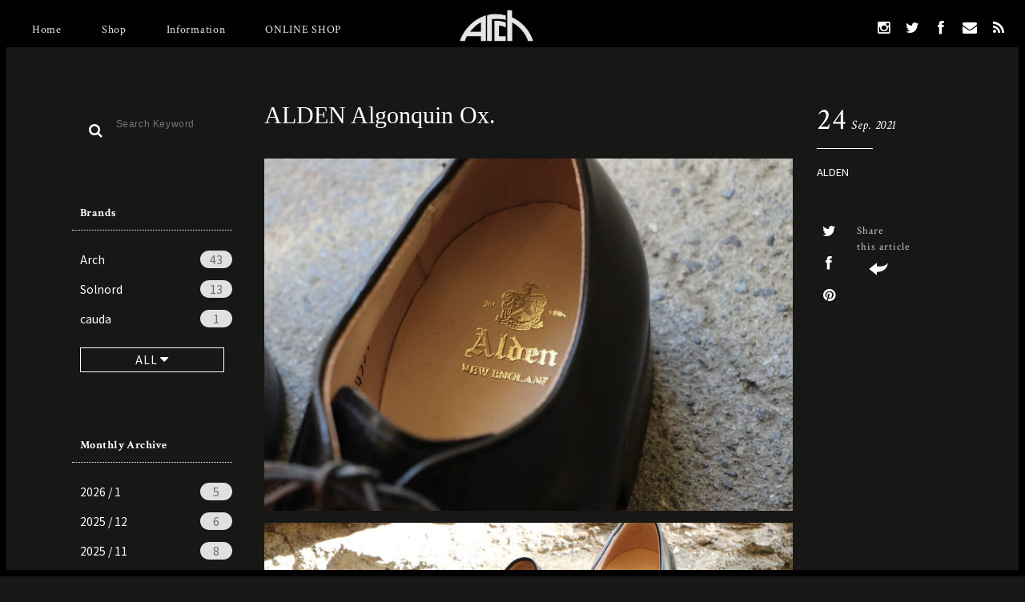

--- FILE ---
content_type: text/html; charset=UTF-8
request_url: https://archstyle.tv/blog/shoes/item-info71685.html
body_size: 11935
content:
<!DOCTYPE html>
<html lang="ja" class="no-js">

<head>
	<meta charset="UTF-8">
	<meta name="viewport" content="width=device-width,initial-scale=1,maximum-scale=1">
  <link rel="manifest" href="https://archstyle.tv/wp-content/themes/archstyle/site.webmanifest">
	<meta name="apple-mobile-web-app-title" content="ARCH">
  <meta name="application-name" content="ARCH">
	
		<meta property="og:site_name" content="ARCH アーチ &#8211; Sapporo / Tokyo">
	<meta property="og:url" content="https://archstyle.tv/blog/shoes/item-info71685.html">
	<meta property="og:type" content="article">
	<meta property="og:title" content="ALDEN Algonquin Ox. | ARCH アーチ - Sapporo / TokyoARCH アーチ &#8211; Sapporo / Tokyo">
	<meta property="og:description" content="ARCH アーチ - Sapporo / Tokyo、BLOG&NEWS「ALDEN  Algonquin Ox.」のページ">
	<meta property="og:image" content="https://archstyle.tv/wp-content/uploads/2021/09/IMG_0691-1024x683.jpeg">
	<link rel="shortcut icon" href="https://archstyle.tv/wp-content/themes/archstyle/images/favicon/favicon.ico">
	<link rel="apple-touch-icon" sizes="57x57" href="https://archstyle.tv/wp-content/themes/archstyle/images/favicon/apple-touch-icon-57x57.png">
	<link rel="apple-touch-icon" sizes="60x60" href="https://archstyle.tv/wp-content/themes/archstyle/images/favicon/apple-touch-icon-60x60.png">
	<link rel="apple-touch-icon" sizes="72x72" href="https://archstyle.tv/wp-content/themes/archstyle/images/favicon/apple-touch-icon-72x72.png">
	<link rel="apple-touch-icon" sizes="76x76" href="https://archstyle.tv/wp-content/themes/archstyle/images/favicon/apple-touch-icon-76x76.png">
	<link rel="apple-touch-icon" sizes="114x114" href="https://archstyle.tv/wp-content/themes/archstyle/images/favicon/apple-touch-icon-114x114.png">
	<link rel="apple-touch-icon" sizes="120x120" href="https://archstyle.tv/wp-content/themes/archstyle/images/favicon/apple-touch-icon-120x120.png">
	<link rel="apple-touch-icon" sizes="144x144" href="https://archstyle.tv/wp-content/themes/archstyle/images/favicon/apple-touch-icon-144x144.png">
	<link rel="apple-touch-icon" sizes="152x152" href="https://archstyle.tv/wp-content/themes/archstyle/images/favicon/apple-touch-icon-152x152.png">
	<link rel="apple-touch-icon" sizes="180x180" href="https://archstyle.tv/wp-content/themes/archstyle/images/favicon/apple-touch-icon-180x180.png">
	<link rel="icon" type="image/png" href="https://archstyle.tv/wp-content/themes/archstyle/images/favicon/favicon-32x32.png" sizes="32x32">
	<link rel="icon" type="image/png" href="https://archstyle.tv/wp-content/themes/archstyle/images/favicon/favicon-194x194.png" sizes="194x194">
	<link rel="icon" type="image/png" href="https://archstyle.tv/wp-content/themes/archstyle/images/favicon/favicon-96x96.png" sizes="96x96">
	<link rel="icon" type="image/png" href="https://archstyle.tv/wp-content/themes/archstyle/images/favicon/android-chrome-192x192.png" sizes="192x192">
	<link rel="icon" type="image/png" href="https://archstyle.tv/wp-content/themes/archstyle/images/favicon/favicon-16x16.png" sizes="16x16">
	<link rel="manifest" href="https://archstyle.tv/wp-content/themes/archstyle/images/favicon/manifest.json">
	<meta name="msapplication-TileColor" content="#ffffff">
	<meta name="msapplication-TileImage" content="https://archstyle.tv/wp-content/themes/archstyle/images/mstile-144x144.png">
	<meta name="theme-color" content="#ffffff">

    
		<!-- All in One SEO 4.0.18 -->
		<title>ALDEN Algonquin Ox. | ARCH アーチ - Sapporo / Tokyo</title>
		<meta name="description" content="ALDENより、コードヴァンレザーを使用した “Algonquin Ox.”（アルゴンキン）、通称・V-TIP がまとまって入荷してきました。 数足のみの入荷はチラホラ（それでも年に1回あるかない […]"/>
		<meta name="robots" content="max-snippet:-1, max-image-preview:large, max-video-preview:-1"/>
		<link rel="canonical" href="https://archstyle.tv/blog/shoes/item-info71685.html" />
		<script type="application/ld+json" class="aioseo-schema">
			{"@context":"https:\/\/schema.org","@graph":[{"@type":"WebSite","@id":"https:\/\/archstyle.tv\/#website","url":"https:\/\/archstyle.tv\/","name":"ARCH \u30a2\u30fc\u30c1 - Sapporo \/ Tokyo","publisher":{"@id":"https:\/\/archstyle.tv\/#organization"}},{"@type":"Organization","@id":"https:\/\/archstyle.tv\/#organization","name":"ARCH \u30a2\u30fc\u30c1 - Sapporo \/ Tokyo","url":"https:\/\/archstyle.tv\/"},{"@type":"BreadcrumbList","@id":"https:\/\/archstyle.tv\/blog\/shoes\/item-info71685.html#breadcrumblist","itemListElement":[{"@type":"ListItem","@id":"https:\/\/archstyle.tv\/#listItem","position":"1","item":{"@id":"https:\/\/archstyle.tv\/#item","name":"\u30db\u30fc\u30e0","url":"https:\/\/archstyle.tv\/"},"nextItem":"https:\/\/archstyle.tv\/blog\/shoes\/#listItem"},{"@type":"ListItem","@id":"https:\/\/archstyle.tv\/blog\/shoes\/#listItem","position":"2","item":{"@id":"https:\/\/archstyle.tv\/blog\/shoes\/#item","name":"Shoes","description":"ALDEN\u3088\u308a\u3001\u30b3\u30fc\u30c9\u30f4\u30a1\u30f3\u30ec\u30b6\u30fc\u3092\u4f7f\u7528\u3057\u305f \u201cAlgonquin Ox.\u201d\uff08\u30a2\u30eb\u30b4\u30f3\u30ad\u30f3\uff09\u3001\u901a\u79f0\u30fbV-TIP \u304c\u307e\u3068\u307e\u3063\u3066\u5165\u8377\u3057\u3066\u304d\u307e\u3057\u305f\u3002 \u6570\u8db3\u306e\u307f\u306e\u5165\u8377\u306f\u30c1\u30e9\u30db\u30e9\uff08\u305d\u308c\u3067\u3082\u5e74\u306b1\u56de\u3042\u308b\u304b\u306a\u3044 [\u2026]","url":"https:\/\/archstyle.tv\/blog\/shoes\/"},"previousItem":"https:\/\/archstyle.tv\/#listItem"}]},{"@type":"Person","@id":"https:\/\/archstyle.tv\/blog\/author\/admin#author","url":"https:\/\/archstyle.tv\/blog\/author\/admin","name":"admin","image":{"@type":"ImageObject","@id":"https:\/\/archstyle.tv\/blog\/shoes\/item-info71685.html#authorImage","url":"https:\/\/secure.gravatar.com\/avatar\/17ba29d67e764a3d5a608493b5c89587?s=96&d=mm&r=g","width":"96","height":"96","caption":"admin"}},{"@type":"WebPage","@id":"https:\/\/archstyle.tv\/blog\/shoes\/item-info71685.html#webpage","url":"https:\/\/archstyle.tv\/blog\/shoes\/item-info71685.html","name":"ALDEN Algonquin Ox. | ARCH \u30a2\u30fc\u30c1 - Sapporo \/ Tokyo","description":"ALDEN\u3088\u308a\u3001\u30b3\u30fc\u30c9\u30f4\u30a1\u30f3\u30ec\u30b6\u30fc\u3092\u4f7f\u7528\u3057\u305f \u201cAlgonquin Ox.\u201d\uff08\u30a2\u30eb\u30b4\u30f3\u30ad\u30f3\uff09\u3001\u901a\u79f0\u30fbV-TIP \u304c\u307e\u3068\u307e\u3063\u3066\u5165\u8377\u3057\u3066\u304d\u307e\u3057\u305f\u3002 \u6570\u8db3\u306e\u307f\u306e\u5165\u8377\u306f\u30c1\u30e9\u30db\u30e9\uff08\u305d\u308c\u3067\u3082\u5e74\u306b1\u56de\u3042\u308b\u304b\u306a\u3044 [\u2026]","inLanguage":"ja","isPartOf":{"@id":"https:\/\/archstyle.tv\/#website"},"breadcrumb":{"@id":"https:\/\/archstyle.tv\/blog\/shoes\/item-info71685.html#breadcrumblist"},"author":"https:\/\/archstyle.tv\/blog\/shoes\/item-info71685.html#author","creator":"https:\/\/archstyle.tv\/blog\/shoes\/item-info71685.html#author","datePublished":"2021-09-24T09:13:18+09:00","dateModified":"2023-03-24T00:24:36+09:00"},{"@type":"Article","@id":"https:\/\/archstyle.tv\/blog\/shoes\/item-info71685.html#article","name":"ALDEN Algonquin Ox. | ARCH \u30a2\u30fc\u30c1 - Sapporo \/ Tokyo","description":"ALDEN\u3088\u308a\u3001\u30b3\u30fc\u30c9\u30f4\u30a1\u30f3\u30ec\u30b6\u30fc\u3092\u4f7f\u7528\u3057\u305f \u201cAlgonquin Ox.\u201d\uff08\u30a2\u30eb\u30b4\u30f3\u30ad\u30f3\uff09\u3001\u901a\u79f0\u30fbV-TIP \u304c\u307e\u3068\u307e\u3063\u3066\u5165\u8377\u3057\u3066\u304d\u307e\u3057\u305f\u3002 \u6570\u8db3\u306e\u307f\u306e\u5165\u8377\u306f\u30c1\u30e9\u30db\u30e9\uff08\u305d\u308c\u3067\u3082\u5e74\u306b1\u56de\u3042\u308b\u304b\u306a\u3044 [\u2026]","headline":"ALDEN  Algonquin Ox.","author":{"@id":"https:\/\/archstyle.tv\/blog\/author\/admin#author"},"publisher":{"@id":"https:\/\/archstyle.tv\/#organization"},"datePublished":"2021-09-24T09:13:18+09:00","dateModified":"2023-03-24T00:24:36+09:00","articleSection":"Shoes, ALDEN","mainEntityOfPage":{"@id":"https:\/\/archstyle.tv\/blog\/shoes\/item-info71685.html#webpage"},"isPartOf":{"@id":"https:\/\/archstyle.tv\/blog\/shoes\/item-info71685.html#webpage"},"image":{"@type":"ImageObject","@id":"https:\/\/archstyle.tv\/#articleImage","url":"https:\/\/archstyle.tv\/wp-content\/uploads\/2021\/09\/IMG_0691.jpeg","width":"1080","height":"720"}}]}
		</script>
		<!-- All in One SEO -->

<link rel='dns-prefetch' href='//ajax.googleapis.com' />
<link rel='dns-prefetch' href='//netdna.bootstrapcdn.com' />
<link rel='dns-prefetch' href='//s.w.org' />
<link rel="alternate" type="application/rss+xml" title="ARCH アーチ - Sapporo / Tokyo &raquo; ALDEN  Algonquin Ox. のコメントのフィード" href="https://archstyle.tv/blog/shoes/item-info71685.html/feed" />
		<script type="text/javascript">
			window._wpemojiSettings = {"baseUrl":"https:\/\/s.w.org\/images\/core\/emoji\/13.0.1\/72x72\/","ext":".png","svgUrl":"https:\/\/s.w.org\/images\/core\/emoji\/13.0.1\/svg\/","svgExt":".svg","source":{"concatemoji":"https:\/\/archstyle.tv\/wp-includes\/js\/wp-emoji-release.min.js?ver=5.6.16"}};
			!function(e,a,t){var n,r,o,i=a.createElement("canvas"),p=i.getContext&&i.getContext("2d");function s(e,t){var a=String.fromCharCode;p.clearRect(0,0,i.width,i.height),p.fillText(a.apply(this,e),0,0);e=i.toDataURL();return p.clearRect(0,0,i.width,i.height),p.fillText(a.apply(this,t),0,0),e===i.toDataURL()}function c(e){var t=a.createElement("script");t.src=e,t.defer=t.type="text/javascript",a.getElementsByTagName("head")[0].appendChild(t)}for(o=Array("flag","emoji"),t.supports={everything:!0,everythingExceptFlag:!0},r=0;r<o.length;r++)t.supports[o[r]]=function(e){if(!p||!p.fillText)return!1;switch(p.textBaseline="top",p.font="600 32px Arial",e){case"flag":return s([127987,65039,8205,9895,65039],[127987,65039,8203,9895,65039])?!1:!s([55356,56826,55356,56819],[55356,56826,8203,55356,56819])&&!s([55356,57332,56128,56423,56128,56418,56128,56421,56128,56430,56128,56423,56128,56447],[55356,57332,8203,56128,56423,8203,56128,56418,8203,56128,56421,8203,56128,56430,8203,56128,56423,8203,56128,56447]);case"emoji":return!s([55357,56424,8205,55356,57212],[55357,56424,8203,55356,57212])}return!1}(o[r]),t.supports.everything=t.supports.everything&&t.supports[o[r]],"flag"!==o[r]&&(t.supports.everythingExceptFlag=t.supports.everythingExceptFlag&&t.supports[o[r]]);t.supports.everythingExceptFlag=t.supports.everythingExceptFlag&&!t.supports.flag,t.DOMReady=!1,t.readyCallback=function(){t.DOMReady=!0},t.supports.everything||(n=function(){t.readyCallback()},a.addEventListener?(a.addEventListener("DOMContentLoaded",n,!1),e.addEventListener("load",n,!1)):(e.attachEvent("onload",n),a.attachEvent("onreadystatechange",function(){"complete"===a.readyState&&t.readyCallback()})),(n=t.source||{}).concatemoji?c(n.concatemoji):n.wpemoji&&n.twemoji&&(c(n.twemoji),c(n.wpemoji)))}(window,document,window._wpemojiSettings);
		</script>
		<style type="text/css">
img.wp-smiley,
img.emoji {
	display: inline !important;
	border: none !important;
	box-shadow: none !important;
	height: 1em !important;
	width: 1em !important;
	margin: 0 .07em !important;
	vertical-align: -0.1em !important;
	background: none !important;
	padding: 0 !important;
}
</style>
	<link rel='stylesheet' id='genre_style-css'  href='https://archstyle.tv/wp-content/themes/archstyle/css/compiled/style.min.css?ver=5.6.16' type='text/css' media='all' />
<link rel='stylesheet' id='genre_fontawesome-css'  href='//netdna.bootstrapcdn.com/font-awesome/4.0.3/css/font-awesome.min.css?ver=5.6.16' type='text/css' media='all' />
<link rel='stylesheet' id='wp-block-library-css'  href='https://archstyle.tv/wp-includes/css/dist/block-library/style.min.css?ver=5.6.16' type='text/css' media='all' />
<link rel='stylesheet' id='wp-pagenavi-css'  href='https://archstyle.tv/wp-content/plugins/wp-pagenavi/pagenavi-css.css?ver=2.70' type='text/css' media='all' />
<script type='text/javascript' src='//ajax.googleapis.com/ajax/libs/jquery/1/jquery.min.js?ver=5.6.16' id='genre_jquery-js'></script>
<script type='text/javascript' src='https://archstyle.tv/wp-content/themes/archstyle/js/genre-common.js?ver=5.6.16' id='genre_common-js'></script>
<link rel="https://api.w.org/" href="https://archstyle.tv/wp-json/" /><link rel="alternate" type="application/json" href="https://archstyle.tv/wp-json/wp/v2/posts/71685" /><link rel="EditURI" type="application/rsd+xml" title="RSD" href="https://archstyle.tv/xmlrpc.php?rsd" />
<link rel="wlwmanifest" type="application/wlwmanifest+xml" href="https://archstyle.tv/wp-includes/wlwmanifest.xml" /> 
<link rel='shortlink' href='https://archstyle.tv/?p=71685' />
<link rel="alternate" type="application/json+oembed" href="https://archstyle.tv/wp-json/oembed/1.0/embed?url=https%3A%2F%2Farchstyle.tv%2Fblog%2Fshoes%2Fitem-info71685.html" />
<link rel="alternate" type="text/xml+oembed" href="https://archstyle.tv/wp-json/oembed/1.0/embed?url=https%3A%2F%2Farchstyle.tv%2Fblog%2Fshoes%2Fitem-info71685.html&#038;format=xml" />

    <!--[if lt IE 9]>
    <script src="//css3-mediaqueries-js.googlecode.com/svn/trunk/css3-mediaqueries.js"></script>
    <script src="//html5shiv.googlecode.com/svn/trunk/html5.js"></script>
    <![endif]-->
<link rel='stylesheet' href='/wp-content/themes/archstyle/style.css' type='text/css' media='all' />
<link rel='stylesheet' href='/wp-content/themes/archstyle/css/custom.css' type='text/css' media='all' />
<link rel='dns-prefetch' href='//ajax.googleapis.com' />
<script type="text/javascript">
    <!--
        opa=0;
        opacnt=3;
        timer=80;

        function FadeInstr()
        {
            gazouId = "gazou1";
            MyIMG = document.getElementById(gazouId);
            MyIMG.style.visibility = "visible";
            FadeIn1(gazouId,opa);
        }
        function FadeIn1(gazouId,opa)
        {
            if (opa <= 100)
            {
                MyIMG.style.filter = "alpha(opacity:"+opa+")"; // IE のソース
                MyIMG.style.opacity = opa/100; //Mozilla Firefoxのソース
                opa += opacnt;
                setTimeout("FadeIn1('"+gazouId+"',"+opa+")", timer);
            }
        }

    //-->
</script>
<!-- Google Tag Manager -->
<script>(function(w,d,s,l,i){w[l]=w[l]||[];w[l].push({'gtm.start':
new Date().getTime(),event:'gtm.js'});var f=d.getElementsByTagName(s)[0],
j=d.createElement(s),dl=l!='dataLayer'?'&l='+l:'';j.async=true;j.src=
'https://www.googletagmanager.com/gtm.js?id='+i+dl;f.parentNode.insertBefore(j,f);
})(window,document,'script','dataLayer','GTM-PFFPGQR');</script>
<!-- End Google Tag Manager -->

</head>

<body data-rsssl=1 class="post-template-default single single-post postid-71685 single-format-standard">

<!-- Google Tag Manager (noscript) -->
<noscript><iframe src="https://www.googletagmanager.com/ns.html?id=GTM-PFFPGQR"
height="0" width="0" style="display:none;visibility:hidden"></iframe></noscript>
<!-- End Google Tag Manager (noscript) -->
<header class="header">
	<div class="header_inner">
		<div class="header_logo">
			<h1 class="headerLogo_box"><a href="/blog/"><img class="headerLogo_img" src="https://archstyle.tv/wp-content/themes/archstyle/images/header/logo_head.png" id="gazou1" name="gazou1" style="visibility : hidden;" onload="FadeInstr()" alt="ARCH"/></a></h1>
		</div>
		<nav class="header_menu">
			<div class="headerMenu_inner">
				<ul class="headerMenu_first">
					<li><a href="/">Home</a></li>
					<li><a href="/blog/shop">Shop</a></li>
					<li><a href="/blog/news">Information</a></li>
					<li><a href="https://shop.archstyle.tv/" target="_blank">ONLINE SHOP</a></li>
				</ul>
				<ul class="headerMenu_sns">
					<li><a href="https://www.instagram.com/arch.sapporo/" target="_blank"><i class="fa fa-instagram"></i></a></li>
					<li><a href="https://twitter.com/archstyle" target="_blank"><i class="fa fa-twitter"></i></a></li>
					<li><a href="https://www.facebook.com/arch.sapporo/" target="_blank"><i class="fa fa-facebook"></i></a></li>
					<li><a href="/contact/" target="_blank"><i class="fa fa-envelope"></i></a></li>
					<li><a href="https://archstyle.tv/feed" target="_blank"><i class="fa fa-rss"></i></a></li>
				</ul>
			</div>


			<div class="headerMenu_button">
				<a class="menu-trigger" href="#">
					<span class="bar1"></span><span class="bar2"></span><span class="bar3"></span>
				</a>
			</div>
		</nav>
	</div>

	<div class="header_right">
		<a href="https://www.instagram.com/arch.sapporo/" target="_blank"><i class="fa fa-instagram"></i></a>
	</div>

	<div class="header_borders">
		<span class="header_border-top"></span>
		<span class="header_border-left"></span>
		<span class="header_border-right"></span>
		<span class="header_border-bottom"></span>
	</div>
</header>

	<div class="wrapper">

		
<div class="blog_main">

	
<div class="sidebar ">
	<aside class="sidebar_search">
		<form role="search" method="get" id="searchform" class="searchform" action="/">
			<i class="sidebarSearch_icon fa fa-search"></i>
			<input class="sidebarSearch_input" type="text" value="" name="s" id="s" placeholder="Search Keyword">
		</form>
	</aside>

	<aside class="sidebar_box sidebar_box-tag sidebar_box-archive">
		<h3 class="sidebarBox_title sidebarBox_title-tag">Brands<i class="icon_down fa fa-caret-down"></i></h3>
		<ul class="sidebarBox_list">
			<li><a href="https://archstyle.tv/blog/tag/arch">Arch<span class="list_num">43</span></a></li><li><a href="https://archstyle.tv/blog/tag/solnord">Solnord<span class="list_num">13</span></a></li><li><a href="https://archstyle.tv/blog/tag/cauda">cauda<span class="list_num">1</span></a></li><li><a href="https://archstyle.tv/blog/tag/msgsons-2">MSG&amp;SONS<span class="list_num">4</span></a></li><li><a href="https://archstyle.tv/blog/tag/schiesser">Schiesser<span class="list_num">1</span></a></li><li><a href="https://archstyle.tv/blog/tag/grp">GRP<span class="list_num">1</span></a></li><li><a href="https://archstyle.tv/blog/tag/amiacalva">Amiacalva<span class="list_num">9</span></a></li><li><a href="https://archstyle.tv/blog/tag/ce-forsyth">ce forsyth<span class="list_num">1</span></a></li><li><a href="https://archstyle.tv/blog/tag/gloverall">GLOVERALL<span class="list_num">1</span></a></li><li><a href="https://archstyle.tv/blog/tag/reconditioned-service-clothing">RECONDITIONED SERVICE CLOTHING<span class="list_num">3</span></a></li><li><a href="https://archstyle.tv/blog/tag/astorflex">astorflex<span class="list_num">3</span></a></li><li><a href="https://archstyle.tv/blog/tag/old-town">old town<span class="list_num">6</span></a></li><li><a href="https://archstyle.tv/blog/tag/james-grose">James Grose<span class="list_num">4</span></a></li><li><a href="https://archstyle.tv/blog/tag/levis">LEVI&#039;S<span class="list_num">2</span></a></li><li><a href="https://archstyle.tv/blog/tag/s-e-h-kelly">S.E.H KELLY<span class="list_num">3</span></a></li><li><a href="https://archstyle.tv/blog/tag/coalmine-guaranteed">COALMINE GUARANTEED<span class="list_num">6</span></a></li><li><a href="https://archstyle.tv/blog/tag/soundman">Soundman<span class="list_num">13</span></a></li><li><a href="https://archstyle.tv/blog/tag/dressarchives">DRESS&amp;ARCHIVES<span class="list_num">3</span></a></li><li><a href="https://archstyle.tv/blog/tag/trickers">trickers<span class="list_num">3</span></a></li><li><a href="https://archstyle.tv/blog/tag/english-utopia">English Utopia<span class="list_num">1</span></a></li><li><a href="https://archstyle.tv/blog/tag/m47">M47<span class="list_num">1</span></a></li><li><a href="https://archstyle.tv/blog/tag/corona">CORONA<span class="list_num">10</span></a></li><li><a href="https://archstyle.tv/blog/tag/athena-designs">Athena Designs<span class="list_num">1</span></a></li><li><a href="https://archstyle.tv/blog/tag/emon">EMON<span class="list_num">1</span></a></li><li><a href="https://archstyle.tv/blog/tag/arch-sapporo">Arch Sapporo<span class="list_num">18</span></a></li><li><a href="https://archstyle.tv/blog/tag/msgsons">MSG &amp; SONS<span class="list_num">12</span></a></li><li><a href="https://archstyle.tv/blog/tag/the-interpretation-by-arch">The Interpretation by Arch<span class="list_num">2</span></a></li><li><a href="https://archstyle.tv/blog/tag/alden">ALDEN<span class="list_num">38</span></a></li><li><a href="https://archstyle.tv/blog/tag/auberge">AUBERGE<span class="list_num">17</span></a></li><li><a href="https://archstyle.tv/blog/tag/birkenstock">BIRKENSTOCK<span class="list_num">2</span></a></li><li><a href="https://archstyle.tv/blog/tag/boncoura">BONCOURA<span class="list_num">26</span></a></li><li><a href="https://archstyle.tv/blog/tag/casey-casey">Casey Casey<span class="list_num">41</span></a></li><li><a href="https://archstyle.tv/blog/tag/charlie-borrow">Charlie Borrow<span class="list_num">2</span></a></li><li><a href="https://archstyle.tv/blog/tag/chester-jefferies">Chester Jefferies<span class="list_num">1</span></a></li><li><a href="https://archstyle.tv/blog/tag/crescent-down-works">Crescent Down Works<span class="list_num">1</span></a></li><li><a href="https://archstyle.tv/blog/tag/frank-leder">FRANK LEDER<span class="list_num">7</span></a></li><li><a href="https://archstyle.tv/blog/tag/fanni-lemmermayer">Fanni Lemmermayer<span class="list_num">10</span></a></li><li><a href="https://archstyle.tv/blog/tag/forme-dexpression">forme d'expression<span class="list_num">23</span></a></li><li><a href="https://archstyle.tv/blog/tag/guidi-rosellini">Guidi &amp; Rosellini<span class="list_num">3</span></a></li><li><a href="https://archstyle.tv/blog/tag/hackney-union-workhouse">Hackney Union Workhouse<span class="list_num">1</span></a></li><li><a href="https://archstyle.tv/blog/tag/james-mortimer">James Mortimer<span class="list_num">1</span></a></li><li><a href="https://archstyle.tv/blog/tag/james-lock">James Lock<span class="list_num">3</span></a></li><li><a href="https://archstyle.tv/blog/tag/jutta-neumann">Jutta Neumann<span class="list_num">6</span></a></li><li><a href="https://archstyle.tv/blog/tag/john-smedley">JOHN SMEDLEY<span class="list_num">3</span></a></li><li><a href="https://archstyle.tv/blog/tag/kenneth-field">KENNETH FIELD<span class="list_num">64</span></a></li><li><a href="https://archstyle.tv/blog/tag/klasica">KLASICA<span class="list_num">46</span></a></li><li><a href="https://archstyle.tv/blog/tag/kreis">KREIS<span class="list_num">3</span></a></li><li><a href="https://archstyle.tv/blog/tag/mates">MaTeS<span class="list_num">2</span></a></li><li><a href="https://archstyle.tv/blog/tag/maria-rudman">Maria Rudman<span class="list_num">5</span></a></li><li><a href="https://archstyle.tv/blog/tag/merz-b-schwanen">Merz b.Schwanen<span class="list_num">2</span></a></li><li><a href="https://archstyle.tv/blog/tag/mojito">MOJITO<span class="list_num">26</span></a></li><li><a href="https://archstyle.tv/blog/tag/north-works">North Works<span class="list_num">13</span></a></li><li><a href="https://archstyle.tv/blog/tag/oldmans-tailor">Oldman's Tailor<span class="list_num">4</span></a></li><li><a href="https://archstyle.tv/blog/tag/outil">Outil<span class="list_num">34</span></a></li><li><a href="https://archstyle.tv/blog/tag/paraboot">Paraboot<span class="list_num">19</span></a></li><li><a href="https://archstyle.tv/blog/tag/pamplona">Pamplona<span class="list_num">1</span></a></li><li><a href="https://archstyle.tv/blog/tag/quatre-cent-quinze">QUATRE CENT QUINZE<span class="list_num">1</span></a></li><li><a href="https://archstyle.tv/blog/tag/rdv-o-globe">rdv o globe<span class="list_num">69</span></a></li><li><a href="https://archstyle.tv/blog/tag/rocky-mountain-featherbed">Rocky Mountain Featherbed<span class="list_num">4</span></a></li><li><a href="https://archstyle.tv/blog/tag/saintjames">SAINT JAMES<span class="list_num">4</span></a></li><li><a href="https://archstyle.tv/blog/tag/sus-sous">sus-sous<span class="list_num">5</span></a></li><li><a href="https://archstyle.tv/blog/tag/the-inoue-brothers">The Inoue Brothers<span class="list_num">19</span></a></li><li><a href="https://archstyle.tv/blog/tag/trujillos">Trujillo's<span class="list_num">1</span></a></li><li><a href="https://archstyle.tv/blog/tag/trippen">trippen<span class="list_num">2</span></a></li><li><a href="https://archstyle.tv/blog/tag/vintage">Vintage<span class="list_num">28</span></a></li><li><a href="https://archstyle.tv/blog/tag/yankshire">Yankshire<span class="list_num">1</span></a></li>		</ul>
		<a class="sidebarBox_button" href="#" rel="nofollow"><span>ALL <i class="fa fa-caret-down"></i></span></a>
	</aside>

	<aside class="sidebar_box sidebar_box-archive">
		<h3 class="sidebarBox_title sidebarBox_title-archive">Monthly Archive<i class="icon_down fa fa-caret-down"></i></h3>
		<ul class="sidebarBox_list">
				<li><a href='https://archstyle.tv/blog/date/2026/01'>2026 / 1<span class='list_num'>5</span></a></li>
	<li><a href='https://archstyle.tv/blog/date/2025/12'>2025 / 12<span class='list_num'>6</span></a></li>
	<li><a href='https://archstyle.tv/blog/date/2025/11'>2025 / 11<span class='list_num'>8</span></a></li>
	<li><a href='https://archstyle.tv/blog/date/2025/10'>2025 / 10<span class='list_num'>11</span></a></li>
	<li><a href='https://archstyle.tv/blog/date/2025/09'>2025 / 9<span class='list_num'>13</span></a></li>
	<li><a href='https://archstyle.tv/blog/date/2025/08'>2025 / 8<span class='list_num'>8</span></a></li>
	<li><a href='https://archstyle.tv/blog/date/2025/07'>2025 / 7<span class='list_num'>8</span></a></li>
	<li><a href='https://archstyle.tv/blog/date/2025/06'>2025 / 6<span class='list_num'>13</span></a></li>
	<li><a href='https://archstyle.tv/blog/date/2025/05'>2025 / 5<span class='list_num'>11</span></a></li>
	<li><a href='https://archstyle.tv/blog/date/2025/04'>2025 / 4<span class='list_num'>9</span></a></li>
	<li><a href='https://archstyle.tv/blog/date/2025/03'>2025 / 3<span class='list_num'>11</span></a></li>
	<li><a href='https://archstyle.tv/blog/date/2025/02'>2025 / 2<span class='list_num'>4</span></a></li>
	<li><a href='https://archstyle.tv/blog/date/2025/01'>2025 / 1<span class='list_num'>6</span></a></li>
	<li><a href='https://archstyle.tv/blog/date/2024/12'>2024 / 12<span class='list_num'>11</span></a></li>
	<li><a href='https://archstyle.tv/blog/date/2024/11'>2024 / 11<span class='list_num'>8</span></a></li>
	<li><a href='https://archstyle.tv/blog/date/2024/10'>2024 / 10<span class='list_num'>10</span></a></li>
	<li><a href='https://archstyle.tv/blog/date/2024/09'>2024 / 9<span class='list_num'>11</span></a></li>
	<li><a href='https://archstyle.tv/blog/date/2024/08'>2024 / 8<span class='list_num'>7</span></a></li>
	<li><a href='https://archstyle.tv/blog/date/2024/07'>2024 / 7<span class='list_num'>6</span></a></li>
	<li><a href='https://archstyle.tv/blog/date/2024/06'>2024 / 6<span class='list_num'>11</span></a></li>
	<li><a href='https://archstyle.tv/blog/date/2024/05'>2024 / 5<span class='list_num'>13</span></a></li>
	<li><a href='https://archstyle.tv/blog/date/2024/04'>2024 / 4<span class='list_num'>10</span></a></li>
	<li><a href='https://archstyle.tv/blog/date/2024/03'>2024 / 3<span class='list_num'>10</span></a></li>
	<li><a href='https://archstyle.tv/blog/date/2024/02'>2024 / 2<span class='list_num'>9</span></a></li>
	<li><a href='https://archstyle.tv/blog/date/2024/01'>2024 / 1<span class='list_num'>7</span></a></li>
	<li><a href='https://archstyle.tv/blog/date/2023/12'>2023 / 12<span class='list_num'>9</span></a></li>
	<li><a href='https://archstyle.tv/blog/date/2023/11'>2023 / 11<span class='list_num'>9</span></a></li>
	<li><a href='https://archstyle.tv/blog/date/2023/10'>2023 / 10<span class='list_num'>9</span></a></li>
	<li><a href='https://archstyle.tv/blog/date/2023/09'>2023 / 9<span class='list_num'>9</span></a></li>
	<li><a href='https://archstyle.tv/blog/date/2023/08'>2023 / 8<span class='list_num'>12</span></a></li>
	<li><a href='https://archstyle.tv/blog/date/2023/07'>2023 / 7<span class='list_num'>14</span></a></li>
	<li><a href='https://archstyle.tv/blog/date/2023/06'>2023 / 6<span class='list_num'>10</span></a></li>
	<li><a href='https://archstyle.tv/blog/date/2023/05'>2023 / 5<span class='list_num'>12</span></a></li>
	<li><a href='https://archstyle.tv/blog/date/2023/04'>2023 / 4<span class='list_num'>11</span></a></li>
	<li><a href='https://archstyle.tv/blog/date/2023/03'>2023 / 3<span class='list_num'>14</span></a></li>
	<li><a href='https://archstyle.tv/blog/date/2023/02'>2023 / 2<span class='list_num'>11</span></a></li>
	<li><a href='https://archstyle.tv/blog/date/2023/01'>2023 / 1<span class='list_num'>10</span></a></li>
	<li><a href='https://archstyle.tv/blog/date/2022/12'>2022 / 12<span class='list_num'>11</span></a></li>
	<li><a href='https://archstyle.tv/blog/date/2022/11'>2022 / 11<span class='list_num'>13</span></a></li>
	<li><a href='https://archstyle.tv/blog/date/2022/10'>2022 / 10<span class='list_num'>15</span></a></li>
	<li><a href='https://archstyle.tv/blog/date/2022/09'>2022 / 9<span class='list_num'>13</span></a></li>
	<li><a href='https://archstyle.tv/blog/date/2022/08'>2022 / 8<span class='list_num'>11</span></a></li>
	<li><a href='https://archstyle.tv/blog/date/2022/07'>2022 / 7<span class='list_num'>10</span></a></li>
	<li><a href='https://archstyle.tv/blog/date/2022/06'>2022 / 6<span class='list_num'>12</span></a></li>
	<li><a href='https://archstyle.tv/blog/date/2022/05'>2022 / 5<span class='list_num'>10</span></a></li>
	<li><a href='https://archstyle.tv/blog/date/2022/04'>2022 / 4<span class='list_num'>8</span></a></li>
	<li><a href='https://archstyle.tv/blog/date/2022/03'>2022 / 3<span class='list_num'>11</span></a></li>
	<li><a href='https://archstyle.tv/blog/date/2022/02'>2022 / 2<span class='list_num'>7</span></a></li>
	<li><a href='https://archstyle.tv/blog/date/2022/01'>2022 / 1<span class='list_num'>11</span></a></li>
	<li><a href='https://archstyle.tv/blog/date/2021/12'>2021 / 12<span class='list_num'>14</span></a></li>
	<li><a href='https://archstyle.tv/blog/date/2021/11'>2021 / 11<span class='list_num'>10</span></a></li>
	<li><a href='https://archstyle.tv/blog/date/2021/10'>2021 / 10<span class='list_num'>10</span></a></li>
	<li><a href='https://archstyle.tv/blog/date/2021/09'>2021 / 9<span class='list_num'>12</span></a></li>
	<li><a href='https://archstyle.tv/blog/date/2021/08'>2021 / 8<span class='list_num'>12</span></a></li>
	<li><a href='https://archstyle.tv/blog/date/2021/07'>2021 / 7<span class='list_num'>9</span></a></li>
	<li><a href='https://archstyle.tv/blog/date/2021/06'>2021 / 6<span class='list_num'>10</span></a></li>
	<li><a href='https://archstyle.tv/blog/date/2021/05'>2021 / 5<span class='list_num'>12</span></a></li>
	<li><a href='https://archstyle.tv/blog/date/2021/04'>2021 / 4<span class='list_num'>12</span></a></li>
	<li><a href='https://archstyle.tv/blog/date/2021/03'>2021 / 3<span class='list_num'>15</span></a></li>
	<li><a href='https://archstyle.tv/blog/date/2021/02'>2021 / 2<span class='list_num'>11</span></a></li>
	<li><a href='https://archstyle.tv/blog/date/2021/01'>2021 / 1<span class='list_num'>14</span></a></li>
	<li><a href='https://archstyle.tv/blog/date/2020/12'>2020 / 12<span class='list_num'>14</span></a></li>
	<li><a href='https://archstyle.tv/blog/date/2020/11'>2020 / 11<span class='list_num'>12</span></a></li>
	<li><a href='https://archstyle.tv/blog/date/2020/10'>2020 / 10<span class='list_num'>18</span></a></li>
	<li><a href='https://archstyle.tv/blog/date/2020/09'>2020 / 9<span class='list_num'>11</span></a></li>
	<li><a href='https://archstyle.tv/blog/date/2020/08'>2020 / 8<span class='list_num'>13</span></a></li>
	<li><a href='https://archstyle.tv/blog/date/2020/07'>2020 / 7<span class='list_num'>12</span></a></li>
	<li><a href='https://archstyle.tv/blog/date/2020/06'>2020 / 6<span class='list_num'>16</span></a></li>
	<li><a href='https://archstyle.tv/blog/date/2020/05'>2020 / 5<span class='list_num'>25</span></a></li>
	<li><a href='https://archstyle.tv/blog/date/2020/04'>2020 / 4<span class='list_num'>13</span></a></li>
	<li><a href='https://archstyle.tv/blog/date/2020/03'>2020 / 3<span class='list_num'>14</span></a></li>
	<li><a href='https://archstyle.tv/blog/date/2020/02'>2020 / 2<span class='list_num'>12</span></a></li>
	<li><a href='https://archstyle.tv/blog/date/2020/01'>2020 / 1<span class='list_num'>12</span></a></li>
		</ul>
		<a class="sidebarBox_button" href="#" rel="nofollow"><span>ALL <i class="fa fa-caret-down"></i></span></a>
	</aside>

	<aside class="sidebar_box sidebar_box-item sidebar_box-archive">
		<h3 class="sidebarBox_title sidebarBox_title-item">Item Category<i class="icon_down fa fa-caret-down"></i></h3>
		<ul class="sidebarBox_list">
				<li class="cat-item cat-item-170"><a href="https://archstyle.tv/blog/coat/" title="1">Coat<span class='list_num'>91</span></a>
</li>
	<li class="cat-item cat-item-171"><a href="https://archstyle.tv/blog/blouson/" title="2">Blouson<span class='list_num'>44</span></a>
</li>
	<li class="cat-item cat-item-172"><a href="https://archstyle.tv/blog/jacket/" title="3">Jacket<span class='list_num'>166</span></a>
</li>
	<li class="cat-item cat-item-173"><a href="https://archstyle.tv/blog/outer-etc/" title="4">Outer etc&#8230;<span class='list_num'>25</span></a>
</li>
	<li class="cat-item cat-item-174"><a href="https://archstyle.tv/blog/shirts/" title="5">Shirts<span class='list_num'>119</span></a>
</li>
	<li class="cat-item cat-item-175"><a href="https://archstyle.tv/blog/cutsewn/" title="6">Cut&amp;Sewn<span class='list_num'>51</span></a>
</li>
	<li class="cat-item cat-item-176"><a href="https://archstyle.tv/blog/sweater/" title="7">Sweater<span class='list_num'>49</span></a>
</li>
	<li class="cat-item cat-item-177"><a href="https://archstyle.tv/blog/inner-etc/" title="8">Inner etc&#8230;<span class='list_num'>4</span></a>
</li>
	<li class="cat-item cat-item-178"><a href="https://archstyle.tv/blog/trousers/" title="9">Trousers<span class='list_num'>72</span></a>
</li>
	<li class="cat-item cat-item-179"><a href="https://archstyle.tv/blog/pants/" title="91
">Pants<span class='list_num'>128</span></a>
</li>
	<li class="cat-item cat-item-180"><a href="https://archstyle.tv/blog/shorts/" title="92
">Shorts<span class='list_num'>8</span></a>
</li>
	<li class="cat-item cat-item-181"><a href="https://archstyle.tv/blog/bottoms-etc/" title="93">Bottoms etc&#8230;<span class='list_num'>4</span></a>
</li>
	<li class="cat-item cat-item-182"><a href="https://archstyle.tv/blog/accessory/" title="94">Accessory<span class='list_num'>24</span></a>
</li>
	<li class="cat-item cat-item-183"><a href="https://archstyle.tv/blog/bag/" title="95">Bag<span class='list_num'>13</span></a>
</li>
	<li class="cat-item cat-item-184"><a href="https://archstyle.tv/blog/caphat/" title="96">Cap&amp;Hat<span class='list_num'>12</span></a>
</li>
	<li class="cat-item cat-item-185"><a href="https://archstyle.tv/blog/shoes/" title="97">Shoes<span class='list_num'>81</span></a>
</li>
	<li class="cat-item cat-item-1"><a href="https://archstyle.tv/blog/uncategorized/">未分類<span class='list_num'>62</span></a>
</li>
	<li class="cat-item cat-item-6"><a href="https://archstyle.tv/blog/news/" title="98">Information<span class='list_num'>138</span></a>
</li>
	<li class="cat-item cat-item-20"><a href="https://archstyle.tv/blog/my-vintage/" title="992">My Vintage<span class='list_num'>15</span></a>
</li>
	<li class="cat-item cat-item-24"><a href="https://archstyle.tv/blog/style/" title="991">Style<span class='list_num'>32</span></a>
</li>
	<li class="cat-item cat-item-121"><a href="https://archstyle.tv/blog/exclusive/" title="99">Exclusive<span class='list_num'>51</span></a>
</li>
		</ul>
		<a class="sidebarBox_button" href="#" rel="nofollow"><span>ALL <i class="fa fa-caret-down"></i></span></a>
	</aside>

</div>


	<main class="main_content">
		
		
			<article class="blog_article">

				<header class="blog_header">
					
											<h1 class="blogHeader_title">ALDEN  Algonquin Ox.</h1>
					

										<div class="blogHeader_meta">
						<time datetime="2021-09-24" class="meta_time"><span class="metaTime_day">24</span><span class="metaTime_month">Sep. 2021</span></time>
						<div class="meta_tags"><a href="https://archstyle.tv/blog/tag/alden" rel="tag">ALDEN</a></div>
						<div class="meta_sns">
							<p>Share<br />this article</p>
														<ul class="metaSns_icons">
								<li><a href="http://twitter.com/share?text=ALDEN%20%20Algonquin%20Ox.%20%7C%20ARCH%20-%20&url=https://archstyle.tv/blog/shoes/item-info71685.html" rel="nofollow" target="_blank"><i class="fa fa-twitter"></i></a></li>
								<li><a href="https://www.facebook.com/sharer/sharer.php?u=https%3A%2F%2Farchstyle.tv%2Fblog%2Fshoes%2Fitem-info71685.html" rel="nofollow" target="_blank"><i class="fa fa-facebook"></i></a></li>
								<li><a href="http://pinterest.com/pin/create/button/?url=https://archstyle.tv/blog/shoes/item-info71685.html&media=&description=" rel="nofollow" target="_blank"><i class="fa fa-pinterest"></i></a></li>
							</ul>
						</div>
					</div>
									</header>

				<div class="blog_body">
					
<figure class="wp-block-image size-large"><img loading="lazy" width="1024" height="683" src="https://archstyle.tv/wp-content/uploads/2021/09/IMG_0691-1024x683.jpeg" alt="" class="wp-image-71692" srcset="https://archstyle.tv/wp-content/uploads/2021/09/IMG_0691-1024x683.jpeg 1024w, https://archstyle.tv/wp-content/uploads/2021/09/IMG_0691-300x200.jpeg 300w, https://archstyle.tv/wp-content/uploads/2021/09/IMG_0691-768x512.jpeg 768w, https://archstyle.tv/wp-content/uploads/2021/09/IMG_0691-420x280.jpeg 420w, https://archstyle.tv/wp-content/uploads/2021/09/IMG_0691.jpeg 1080w" sizes="(max-width: 1024px) 100vw, 1024px" /></figure>



<figure class="wp-block-image size-large"><a href="https://shop.archstyle.tv/products/detail/201"><img loading="lazy" width="1024" height="683" src="https://archstyle.tv/wp-content/uploads/2021/09/IMG_0707-1024x683.jpeg" alt="" class="wp-image-71694" srcset="https://archstyle.tv/wp-content/uploads/2021/09/IMG_0707-1024x683.jpeg 1024w, https://archstyle.tv/wp-content/uploads/2021/09/IMG_0707-300x200.jpeg 300w, https://archstyle.tv/wp-content/uploads/2021/09/IMG_0707-768x512.jpeg 768w, https://archstyle.tv/wp-content/uploads/2021/09/IMG_0707-420x280.jpeg 420w, https://archstyle.tv/wp-content/uploads/2021/09/IMG_0707.jpeg 1080w" sizes="(max-width: 1024px) 100vw, 1024px" /></a><figcaption><a href="https://shop.archstyle.tv/products/detail/201">Alden / 54331 Algonquin Ox.<br>LAST / MODIFIED<br>WIDTH / D<br>SIZE / 6 , 6H , 7H<br>【ONLLINE SHOPはこちら】</a></figcaption></figure>



<p>ALDENより、コードヴァンレザーを使用した &#8220;Algonquin Ox.&#8221;（アルゴンキン）、通称・V-TIP がまとまって入荷してきました。 </p>



<p>数足のみの入荷はチラホラ（それでも年に1回あるかないか）あるのですが、今回のように希少なサイズ6から9hまでが揃うことは滅多にありません。</p>



<figure class="wp-block-image size-large"><img loading="lazy" width="683" height="1024" src="https://archstyle.tv/wp-content/uploads/2021/09/IMG_0709-683x1024.jpeg" alt="" class="wp-image-71695" srcset="https://archstyle.tv/wp-content/uploads/2021/09/IMG_0709-683x1024.jpeg 683w, https://archstyle.tv/wp-content/uploads/2021/09/IMG_0709-200x300.jpeg 200w, https://archstyle.tv/wp-content/uploads/2021/09/IMG_0709-768x1152.jpeg 768w, https://archstyle.tv/wp-content/uploads/2021/09/IMG_0709-1024x1536.jpeg 1024w, https://archstyle.tv/wp-content/uploads/2021/09/IMG_0709.jpeg 1080w" sizes="(max-width: 683px) 100vw, 683px" /></figure>



<p class="has-text-align-center"><strong><a href="https://shop.archstyle.tv/products/detail/201" target="_blank" rel="noreferrer noopener" title="https://shop.archstyle.tv/products/detail/201">54331 Algonquin Ox.</a></strong><br>Color　Black<br>Size　6, 6h, 7, 7h, 8, 8h, 9, 9h<br>Price　¥136,400（inc Tax.） </p>



<figure class="wp-block-image size-large"><img loading="lazy" width="1024" height="683" src="https://archstyle.tv/wp-content/uploads/2021/09/IMG_0713-1024x683.jpeg" alt="" class="wp-image-71696" srcset="https://archstyle.tv/wp-content/uploads/2021/09/IMG_0713-1024x683.jpeg 1024w, https://archstyle.tv/wp-content/uploads/2021/09/IMG_0713-300x200.jpeg 300w, https://archstyle.tv/wp-content/uploads/2021/09/IMG_0713-768x512.jpeg 768w, https://archstyle.tv/wp-content/uploads/2021/09/IMG_0713-420x280.jpeg 420w, https://archstyle.tv/wp-content/uploads/2021/09/IMG_0713.jpeg 1080w" sizes="(max-width: 1024px) 100vw, 1024px" /></figure>



<figure class="wp-block-image size-large"><img loading="lazy" width="1024" height="683" src="https://archstyle.tv/wp-content/uploads/2021/09/IMG_0720-1024x683.jpeg" alt="" class="wp-image-71697" srcset="https://archstyle.tv/wp-content/uploads/2021/09/IMG_0720-1024x683.jpeg 1024w, https://archstyle.tv/wp-content/uploads/2021/09/IMG_0720-300x200.jpeg 300w, https://archstyle.tv/wp-content/uploads/2021/09/IMG_0720-768x512.jpeg 768w, https://archstyle.tv/wp-content/uploads/2021/09/IMG_0720-420x280.jpeg 420w, https://archstyle.tv/wp-content/uploads/2021/09/IMG_0720.jpeg 1080w" sizes="(max-width: 1024px) 100vw, 1024px" /></figure>



<figure class="wp-block-image size-large"><img loading="lazy" width="683" height="1024" src="https://archstyle.tv/wp-content/uploads/2021/09/IMG_0729-683x1024.jpeg" alt="" class="wp-image-71698" srcset="https://archstyle.tv/wp-content/uploads/2021/09/IMG_0729-683x1024.jpeg 683w, https://archstyle.tv/wp-content/uploads/2021/09/IMG_0729-200x300.jpeg 200w, https://archstyle.tv/wp-content/uploads/2021/09/IMG_0729-768x1152.jpeg 768w, https://archstyle.tv/wp-content/uploads/2021/09/IMG_0729-1024x1536.jpeg 1024w, https://archstyle.tv/wp-content/uploads/2021/09/IMG_0729.jpeg 1080w" sizes="(max-width: 683px) 100vw, 683px" /></figure>



<figure class="wp-block-image size-large"><img loading="lazy" width="683" height="1024" src="https://archstyle.tv/wp-content/uploads/2021/09/IMG_0695-683x1024.jpeg" alt="" class="wp-image-71693" srcset="https://archstyle.tv/wp-content/uploads/2021/09/IMG_0695-683x1024.jpeg 683w, https://archstyle.tv/wp-content/uploads/2021/09/IMG_0695-200x300.jpeg 200w, https://archstyle.tv/wp-content/uploads/2021/09/IMG_0695-768x1152.jpeg 768w, https://archstyle.tv/wp-content/uploads/2021/09/IMG_0695-1024x1536.jpeg 1024w, https://archstyle.tv/wp-content/uploads/2021/09/IMG_0695.jpeg 1080w" sizes="(max-width: 683px) 100vw, 683px" /></figure>



<p></p>



<p>ハンディキャッパー用の矯正靴に1930年代から用いられていた木型をモディファイ（改良）し、1960年代に生まれたALDENの「モディファイドラスト」。</p>



<p>土踏まずをしっかりと支えて歩行をサポートし、足本来の自然な形を邪魔することのない「インサイドストレート&amp;アウトサイドカーブ」のつくりは、抜群の履き心地を誇ります。</p>



<p>このモディファイドラストを用いた最初のモデルとして誕生したのが、こちらの &#8220;Algonquin Ox.&#8221;（アルゴンキン）、通称・V-TIP なのです。</p>



<p>そういった背景に加えて、レザーには唯一無二の素晴らしいエイジングを魅せてくれる、米・ホーウィン社のシェルコードヴァンという贅沢な組み合わせ。</p>



<p>この一足にALDENの魅力が詰まっていると言っても過言では無い、とてもおススメなモデルです。</p>



<p>個人的にもサイズが合えば欲しいALDENの筆頭ですが、マイサイズは入荷の翌日に旅立っていきました、、、（ご購入頂いたお客様ありがとうございました！！）</p>



<figure class="wp-block-image size-large"><img loading="lazy" width="1024" height="683" src="https://archstyle.tv/wp-content/uploads/2021/09/IMG_0603-1024x683.jpeg" alt="" class="wp-image-71690" srcset="https://archstyle.tv/wp-content/uploads/2021/09/IMG_0603-1024x683.jpeg 1024w, https://archstyle.tv/wp-content/uploads/2021/09/IMG_0603-300x200.jpeg 300w, https://archstyle.tv/wp-content/uploads/2021/09/IMG_0603-768x512.jpeg 768w, https://archstyle.tv/wp-content/uploads/2021/09/IMG_0603-420x280.jpeg 420w, https://archstyle.tv/wp-content/uploads/2021/09/IMG_0603.jpeg 1080w" sizes="(max-width: 1024px) 100vw, 1024px" /></figure>



<figure class="wp-block-image size-large"><img loading="lazy" width="683" height="1024" src="https://archstyle.tv/wp-content/uploads/2021/09/IMG_0607-683x1024.jpeg" alt="" class="wp-image-71691" srcset="https://archstyle.tv/wp-content/uploads/2021/09/IMG_0607-683x1024.jpeg 683w, https://archstyle.tv/wp-content/uploads/2021/09/IMG_0607-200x300.jpeg 200w, https://archstyle.tv/wp-content/uploads/2021/09/IMG_0607-768x1152.jpeg 768w, https://archstyle.tv/wp-content/uploads/2021/09/IMG_0607-1024x1536.jpeg 1024w, https://archstyle.tv/wp-content/uploads/2021/09/IMG_0607.jpeg 1080w" sizes="(max-width: 683px) 100vw, 683px" /></figure>



<p class="has-text-align-center"><a href="https://shop.archstyle.tv/products/detail/515" target="_blank" rel="noreferrer noopener" title="https://shop.archstyle.tv/products/detail/515"><strong>54321 Algonquin Ox.</strong><br></a>Color　Dark Burgundy（#8）<br>Size　9<br>Price　¥136,400（inc. Tax）</p>



<p>ちなみに、同型のDark Burgundy（#8）も、サイズ9のみ在庫のご用意がございます。</p>



<p>サイズが合いそうな方は、ぜひお早めにご検討下さい。</p>



<figure class="wp-block-image size-large"><img loading="lazy" width="1024" height="683" src="https://archstyle.tv/wp-content/uploads/2021/09/IMG_9910-1024x683.jpeg" alt="" class="wp-image-71713" srcset="https://archstyle.tv/wp-content/uploads/2021/09/IMG_9910-1024x683.jpeg 1024w, https://archstyle.tv/wp-content/uploads/2021/09/IMG_9910-300x200.jpeg 300w, https://archstyle.tv/wp-content/uploads/2021/09/IMG_9910-768x512.jpeg 768w, https://archstyle.tv/wp-content/uploads/2021/09/IMG_9910-420x280.jpeg 420w, https://archstyle.tv/wp-content/uploads/2021/09/IMG_9910.jpeg 1080w" sizes="(max-width: 1024px) 100vw, 1024px" /></figure>



<figure class="wp-block-image size-large"><img loading="lazy" width="1024" height="683" src="https://archstyle.tv/wp-content/uploads/2021/09/IMG_9899-1024x683.jpeg" alt="" class="wp-image-71712" srcset="https://archstyle.tv/wp-content/uploads/2021/09/IMG_9899-1024x683.jpeg 1024w, https://archstyle.tv/wp-content/uploads/2021/09/IMG_9899-300x200.jpeg 300w, https://archstyle.tv/wp-content/uploads/2021/09/IMG_9899-768x512.jpeg 768w, https://archstyle.tv/wp-content/uploads/2021/09/IMG_9899-420x280.jpeg 420w, https://archstyle.tv/wp-content/uploads/2021/09/IMG_9899.jpeg 1080w" sizes="(max-width: 1024px) 100vw, 1024px" /></figure>



<p></p>



<p>当店では、米・ブランノックディバイス社のフットメジャーを使用して、お客様の適正サイズをアドバイスさせて頂きます。</p>



<p>また、今回の入荷に合わせて、しばらく欠品していましたコードヴァンレザーにも対応の撥水スプレー「レザーディフェンダー」も再入荷しております。</p>



<p>その他、各種ケア用品も取り揃え、ケア方法もお伝えさせて頂きますので、ALDENを初めて履くという方も安心してご来店下さいませ。</p>



<p>ARCH  川上</p>
				</div>

        <div class="btm_banner">
          <a href="https://shop.archstyle.tv/" target="_blank">
            <img src="/wp-content/themes/archstyle/images/blog/bnr_onlineshop_pc.jpg" alt="ARCH ONLINE SHOP" class="bnr_pc">
            <img src="/wp-content/themes/archstyle/images/blog/bnr_onlineshop_sp.jpg" alt="ARCH ONLINE SHOP" class="bnr_sp">
          </a>
        </div>

				<footer class="blog_footer">
					<div class="blogFooter_contact">
						<h2 class="contact_title"><img src="https://archstyle.tv/wp-content/themes/archstyle/images/header/logo_head.png" alt="ARCH"/></h2>
						<p>contact information</p>
						<ul>
							<li><a href="tel:011-261-5083" rel="nofollow"><i class="fa fa-phone"></i> 011-261-5083</a></li>
							<li><a href="mailTo:tokyo@archstyle.tv" rel="nofollow"><i class="fa fa-envelope"></i> info@archstyle.tv</a></li>
						</ul>
					</div>
				</footer>
			</article>

							<nav class="blog_prevNext">
					<ul>
													<li class="next">
								<a href="https://archstyle.tv/blog/shirts/item-info71721.html">
									<p class="nextPrev_heading">Next</p>
									<time class="nextPrev_time">26 Sep. 2021</time>
									<h3 class="nextPrev_title">KENNETH FIELD CIGAR SHIRT</h3>
								</a>
							</li>
													<li class="prev">
								<a href="https://archstyle.tv/blog/shirts/item-info71649.html">
									<p class="nextPrev_heading">Prev</p>
									<time class="nextPrev_time">22 Sep. 2021</time>
									<h3 class="nextPrev_title">Arch  RAF Shirt Style</h3>
								</a>
							</li>
											</ul>
				</nav>
						
			</main>

</div>

		
		<div class="related">
			<h2 class="related_heading">from &quot;Shoes&quot;</h2>
			<ul class="related_list">
										<li><a href="https://archstyle.tv/blog/shoes/item-info91804.html">
                                                            <div class="relatedList_thumbnail"><img width="300" height="300" src="https://archstyle.tv/wp-content/uploads/2025/12/IMG_3731-scaled-1-300x300.jpg" class="attachment-thumb_square size-thumb_square wp-post-image" alt="" loading="lazy" srcset="https://archstyle.tv/wp-content/uploads/2025/12/IMG_3731-scaled-1-300x300.jpg 300w, https://archstyle.tv/wp-content/uploads/2025/12/IMG_3731-scaled-1-150x150.jpg 150w, https://archstyle.tv/wp-content/uploads/2025/12/IMG_3731-scaled-1-425x425.jpg 425w" sizes="(max-width: 300px) 100vw, 300px" /></div>
                                                        <time class="relatedList_time">11 Dec. 2025</time>
                            <h3 class="relatedList_title">Paraboot Trunk Show 明日より開催!!</h3>
                        </a></li>
												<li><a href="https://archstyle.tv/blog/shoes/item-info91785.html">
                                                            <div class="relatedList_thumbnail"><img width="300" height="300" src="https://archstyle.tv/wp-content/uploads/2025/12/IMG_4917-2-300x300.jpg" class="attachment-thumb_square size-thumb_square wp-post-image" alt="" loading="lazy" srcset="https://archstyle.tv/wp-content/uploads/2025/12/IMG_4917-2-300x300.jpg 300w, https://archstyle.tv/wp-content/uploads/2025/12/IMG_4917-2-150x150.jpg 150w, https://archstyle.tv/wp-content/uploads/2025/12/IMG_4917-2-425x425.jpg 425w" sizes="(max-width: 300px) 100vw, 300px" /></div>
                                                        <time class="relatedList_time">09 Dec. 2025</time>
                            <h3 class="relatedList_title">Paraboot AVIGNON , AVORIAZ  by &#8220;GRINGO LEATHER&#8221;</h3>
                        </a></li>
												<li><a href="https://archstyle.tv/blog/shoes/item-info91762.html">
                                                            <div class="relatedList_thumbnail"><img width="300" height="300" src="https://archstyle.tv/wp-content/uploads/2025/12/IMG_4931-2-300x300.jpg" class="attachment-thumb_square size-thumb_square wp-post-image" alt="" loading="lazy" srcset="https://archstyle.tv/wp-content/uploads/2025/12/IMG_4931-2-300x300.jpg 300w, https://archstyle.tv/wp-content/uploads/2025/12/IMG_4931-2-150x150.jpg 150w, https://archstyle.tv/wp-content/uploads/2025/12/IMG_4931-2-425x425.jpg 425w" sizes="(max-width: 300px) 100vw, 300px" /></div>
                                                        <time class="relatedList_time">07 Dec. 2025</time>
                            <h3 class="relatedList_title">【告知】Paraboot　Trunk Show</h3>
                        </a></li>
												<li><a href="https://archstyle.tv/blog/shoes/item-info90842.html">
                                                            <div class="relatedList_thumbnail"><img width="300" height="300" src="https://archstyle.tv/wp-content/uploads/2025/10/IMG_9436-300x300.jpg" class="attachment-thumb_square size-thumb_square wp-post-image" alt="" loading="lazy" srcset="https://archstyle.tv/wp-content/uploads/2025/10/IMG_9436-300x300.jpg 300w, https://archstyle.tv/wp-content/uploads/2025/10/IMG_9436-150x150.jpg 150w, https://archstyle.tv/wp-content/uploads/2025/10/IMG_9436-425x425.jpg 425w" sizes="(max-width: 300px) 100vw, 300px" /></div>
                                                        <time class="relatedList_time">24 Oct. 2025</time>
                            <h3 class="relatedList_title">astorflex　DUKEFLEX　【告知】MISANGA MEMBERS ×5 POINT UP!!</h3>
                        </a></li>
												<li><a href="https://archstyle.tv/blog/shoes/item-info89935.html">
                                                            <div class="relatedList_thumbnail"><img width="300" height="300" src="https://archstyle.tv/wp-content/uploads/2025/09/IMG_0959-300x300.jpg" class="attachment-thumb_square size-thumb_square wp-post-image" alt="" loading="lazy" srcset="https://archstyle.tv/wp-content/uploads/2025/09/IMG_0959-300x300.jpg 300w, https://archstyle.tv/wp-content/uploads/2025/09/IMG_0959-150x150.jpg 150w, https://archstyle.tv/wp-content/uploads/2025/09/IMG_0959-425x425.jpg 425w" sizes="(max-width: 300px) 100vw, 300px" /></div>
                                                        <time class="relatedList_time">03 Sep. 2025</time>
                            <h3 class="relatedList_title">Alden V-tip / plane toe modified last</h3>
                        </a></li>
												<li><a href="https://archstyle.tv/blog/shoes/item-info89885.html">
                                                            <div class="relatedList_thumbnail"><img width="300" height="300" src="https://archstyle.tv/wp-content/uploads/2025/09/IMG_3443-300x300.jpg" class="attachment-thumb_square size-thumb_square wp-post-image" alt="" loading="lazy" srcset="https://archstyle.tv/wp-content/uploads/2025/09/IMG_3443-300x300.jpg 300w, https://archstyle.tv/wp-content/uploads/2025/09/IMG_3443-150x150.jpg 150w, https://archstyle.tv/wp-content/uploads/2025/09/IMG_3443-425x425.jpg 425w" sizes="(max-width: 300px) 100vw, 300px" /></div>
                                                        <time class="relatedList_time">01 Sep. 2025</time>
                            <h3 class="relatedList_title">&#8220;ブリティッシュアメリカンな靴&#8221;　Alden　UNLINED CHUKKA SNUFF SUEDE</h3>
                        </a></li>
												<li><a href="https://archstyle.tv/blog/shoes/item-info88851.html">
                                                            <div class="relatedList_thumbnail"><img width="300" height="300" src="https://archstyle.tv/wp-content/uploads/2025/07/IMG_4646-2-300x300.jpg" class="attachment-thumb_square size-thumb_square wp-post-image" alt="" loading="lazy" srcset="https://archstyle.tv/wp-content/uploads/2025/07/IMG_4646-2-300x300.jpg 300w, https://archstyle.tv/wp-content/uploads/2025/07/IMG_4646-2-150x150.jpg 150w, https://archstyle.tv/wp-content/uploads/2025/07/IMG_4646-2-425x425.jpg 425w" sizes="(max-width: 300px) 100vw, 300px" /></div>
                                                        <time class="relatedList_time">01 Jul. 2025</time>
                            <h3 class="relatedList_title">Alden / Arch Exclusive &#8220;PUNCHED CAP TOE&#8221;</h3>
                        </a></li>
												<li><a href="https://archstyle.tv/blog/shoes/item-info88853.html">
                                                            <div class="relatedList_thumbnail"><img width="300" height="300" src="https://archstyle.tv/wp-content/uploads/2025/06/IMG_4683-2-1-300x300.jpg" class="attachment-thumb_square size-thumb_square wp-post-image" alt="" loading="lazy" srcset="https://archstyle.tv/wp-content/uploads/2025/06/IMG_4683-2-1-300x300.jpg 300w, https://archstyle.tv/wp-content/uploads/2025/06/IMG_4683-2-1-150x150.jpg 150w, https://archstyle.tv/wp-content/uploads/2025/06/IMG_4683-2-1-425x425.jpg 425w" sizes="(max-width: 300px) 100vw, 300px" /></div>
                                                        <time class="relatedList_time">29 Jun. 2025</time>
                            <h3 class="relatedList_title">【ALDEN TRUNK SHOW LINE UP】 &#038;【 Secret MODEL&#8230;】</h3>
                        </a></li>
									</ul>
		</div>


				<div class="related">
			<h2 class="related_heading">from &quot;ALDEN&quot;</h2>
			<ul class="related_list">
				                        <li><a href="https://archstyle.tv/blog/shoes/item-info89935.html">
                                                            <div class="relatedList_thumbnail"><img width="300" height="300" src="https://archstyle.tv/wp-content/uploads/2025/09/IMG_0959-300x300.jpg" class="attachment-thumb_square size-thumb_square wp-post-image" alt="" loading="lazy" srcset="https://archstyle.tv/wp-content/uploads/2025/09/IMG_0959-300x300.jpg 300w, https://archstyle.tv/wp-content/uploads/2025/09/IMG_0959-150x150.jpg 150w, https://archstyle.tv/wp-content/uploads/2025/09/IMG_0959-425x425.jpg 425w" sizes="(max-width: 300px) 100vw, 300px" /></div>
                                                        <time class="relatedList_time">03 Sep. 2025</time>
                            <h3 class="relatedList_title">Alden V-tip / plane toe modified last</h3>
                        </a></li>
					                        <li><a href="https://archstyle.tv/blog/shoes/item-info89885.html">
                                                            <div class="relatedList_thumbnail"><img width="300" height="300" src="https://archstyle.tv/wp-content/uploads/2025/09/IMG_3443-300x300.jpg" class="attachment-thumb_square size-thumb_square wp-post-image" alt="" loading="lazy" srcset="https://archstyle.tv/wp-content/uploads/2025/09/IMG_3443-300x300.jpg 300w, https://archstyle.tv/wp-content/uploads/2025/09/IMG_3443-150x150.jpg 150w, https://archstyle.tv/wp-content/uploads/2025/09/IMG_3443-425x425.jpg 425w" sizes="(max-width: 300px) 100vw, 300px" /></div>
                                                        <time class="relatedList_time">01 Sep. 2025</time>
                            <h3 class="relatedList_title">&#8220;ブリティッシュアメリカンな靴&#8221;　Alden　UNLINED CHUKKA SNUFF SUEDE</h3>
                        </a></li>
					                        <li><a href="https://archstyle.tv/blog/shoes/item-info88851.html">
                                                            <div class="relatedList_thumbnail"><img width="300" height="300" src="https://archstyle.tv/wp-content/uploads/2025/07/IMG_4646-2-300x300.jpg" class="attachment-thumb_square size-thumb_square wp-post-image" alt="" loading="lazy" srcset="https://archstyle.tv/wp-content/uploads/2025/07/IMG_4646-2-300x300.jpg 300w, https://archstyle.tv/wp-content/uploads/2025/07/IMG_4646-2-150x150.jpg 150w, https://archstyle.tv/wp-content/uploads/2025/07/IMG_4646-2-425x425.jpg 425w" sizes="(max-width: 300px) 100vw, 300px" /></div>
                                                        <time class="relatedList_time">01 Jul. 2025</time>
                            <h3 class="relatedList_title">Alden / Arch Exclusive &#8220;PUNCHED CAP TOE&#8221;</h3>
                        </a></li>
					                        <li><a href="https://archstyle.tv/blog/shoes/item-info88853.html">
                                                            <div class="relatedList_thumbnail"><img width="300" height="300" src="https://archstyle.tv/wp-content/uploads/2025/06/IMG_4683-2-1-300x300.jpg" class="attachment-thumb_square size-thumb_square wp-post-image" alt="" loading="lazy" srcset="https://archstyle.tv/wp-content/uploads/2025/06/IMG_4683-2-1-300x300.jpg 300w, https://archstyle.tv/wp-content/uploads/2025/06/IMG_4683-2-1-150x150.jpg 150w, https://archstyle.tv/wp-content/uploads/2025/06/IMG_4683-2-1-425x425.jpg 425w" sizes="(max-width: 300px) 100vw, 300px" /></div>
                                                        <time class="relatedList_time">29 Jun. 2025</time>
                            <h3 class="relatedList_title">【ALDEN TRUNK SHOW LINE UP】 &#038;【 Secret MODEL&#8230;】</h3>
                        </a></li>
					                        <li><a href="https://archstyle.tv/blog/pants/item-info88878.html">
                                                            <div class="relatedList_thumbnail"><img width="300" height="300" src="https://archstyle.tv/wp-content/uploads/2025/06/alden_coalmine-300x300.jpg" class="attachment-thumb_square size-thumb_square wp-post-image" alt="" loading="lazy" srcset="https://archstyle.tv/wp-content/uploads/2025/06/alden_coalmine-300x300.jpg 300w, https://archstyle.tv/wp-content/uploads/2025/06/alden_coalmine-150x150.jpg 150w, https://archstyle.tv/wp-content/uploads/2025/06/alden_coalmine-425x425.jpg 425w" sizes="(max-width: 300px) 100vw, 300px" /></div>
                                                        <time class="relatedList_time">27 Jun. 2025</time>
                            <h3 class="relatedList_title">Alden TRUNK SHOW × COALMINE GUARANTEED ORDER EVENT</h3>
                        </a></li>
					                        <li><a href="https://archstyle.tv/blog/shoes/item-info87568.html">
                                                            <div class="relatedList_thumbnail"><img width="300" height="300" src="https://archstyle.tv/wp-content/uploads/2025/04/IMG_0889-300x300.jpg" class="attachment-thumb_square size-thumb_square wp-post-image" alt="" loading="lazy" srcset="https://archstyle.tv/wp-content/uploads/2025/04/IMG_0889-300x300.jpg 300w, https://archstyle.tv/wp-content/uploads/2025/04/IMG_0889-150x150.jpg 150w, https://archstyle.tv/wp-content/uploads/2025/04/IMG_0889-425x425.jpg 425w" sizes="(max-width: 300px) 100vw, 300px" /></div>
                                                        <time class="relatedList_time">29 Apr. 2025</time>
                            <h3 class="relatedList_title">Alden / PENNY LOAFER SNUFF SUEDE 6221L</h3>
                        </a></li>
					                        <li><a href="https://archstyle.tv/blog/shoes/item-info86648.html">
                                                            <div class="relatedList_thumbnail"><img width="300" height="300" src="https://archstyle.tv/wp-content/uploads/2025/03/IMG_8415-1-300x300.jpg" class="attachment-thumb_square size-thumb_square wp-post-image" alt="" loading="lazy" srcset="https://archstyle.tv/wp-content/uploads/2025/03/IMG_8415-1-300x300.jpg 300w, https://archstyle.tv/wp-content/uploads/2025/03/IMG_8415-1-150x150.jpg 150w, https://archstyle.tv/wp-content/uploads/2025/03/IMG_8415-1-425x425.jpg 425w" sizes="(max-width: 300px) 100vw, 300px" /></div>
                                                        <time class="relatedList_time">21 Mar. 2025</time>
                            <h3 class="relatedList_title">履き心地の衝撃 Alden V-tip by松林</h3>
                        </a></li>
					                        <li><a href="https://archstyle.tv/blog/shoes/item-info86533.html">
                                                            <div class="relatedList_thumbnail"><img width="300" height="300" src="https://archstyle.tv/wp-content/uploads/2025/03/IMG_8404-1-300x300.jpg" class="attachment-thumb_square size-thumb_square wp-post-image" alt="" loading="lazy" srcset="https://archstyle.tv/wp-content/uploads/2025/03/IMG_8404-1-300x300.jpg 300w, https://archstyle.tv/wp-content/uploads/2025/03/IMG_8404-1-150x150.jpg 150w, https://archstyle.tv/wp-content/uploads/2025/03/IMG_8404-1-425x425.jpg 425w" sizes="(max-width: 300px) 100vw, 300px" /></div>
                                                        <time class="relatedList_time">17 Mar. 2025</time>
                            <h3 class="relatedList_title">Alden V-tipをArchに置き続ける理由</h3>
                        </a></li>
								</ul>
		</div>
		
	</div>


<footer class="footer">
	<h3 class="footer_title"><a href="/"><img src="https://archstyle.tv/wp-content/themes/archstyle/images/header/logo_head.png" alt="Arch"/></a></h3>
	<p class="footer_copyright">Copyright &copy; misanga international 2018. All rights reserved.</p>
</footer>

<script type='text/javascript' src='https://archstyle.tv/wp-includes/js/wp-embed.min.js?ver=5.6.16' id='wp-embed-js'></script>

</body>
</html>

--- FILE ---
content_type: text/css
request_url: https://archstyle.tv/wp-content/themes/archstyle/css/compiled/style.min.css?ver=5.6.16
body_size: 5861
content:
@import url(https://fonts.googleapis.com/css?family=Crimson+Text:400,400italic,700);@import url(https://fonts.googleapis.com/earlyaccess/notosansjp.css);a,abbr,acronym,address,applet,article,aside,audio,b,big,blockquote,body,canvas,caption,center,cite,code,dd,del,details,dfn,div,dl,dt,em,embed,fieldset,figcaption,figure,footer,form,h1,h2,h3,h4,h5,h6,header,hgroup,html,i,iframe,img,ins,kbd,label,legend,li,mark,menu,nav,object,ol,output,p,pre,q,ruby,s,samp,section,small,span,strike,strong,sub,summary,sup,table,tbody,td,tfoot,th,thead,time,tr,tt,u,ul,var,video{margin:0;padding:0;border:0;font:inherit;font-size:100%;vertical-align:baseline}html{line-height:1}ol,ul{list-style:none}table{border-collapse:collapse;border-spacing:0}caption,td,th{text-align:left;font-weight:400;vertical-align:middle}blockquote,q{quotes:none}blockquote:after,blockquote:before,q:after,q:before{content:"";content:none}a img{border:none}article,aside,details,figcaption,figure,footer,header,hgroup,menu,nav,section,summary{display:block}.imgLink:hover img{opacity:.7}.header .header_shoulder,.xs{position:absolute!important;height:1px;width:1px;overflow:hidden;clip:rect(1px,1px,1px,1px)}.header{position:fixed;z-index:20;top:8px;left:0;width:100%;background:#fff;border-bottom:1px solid #000}.header.header-index{height:500px;position:relative;background:url(../../images/bg.jpg);background-size:cover;font-family:"Avenir Next",Avenir,Verdana,YuGothic,"游ゴシック体","Yu Gothic","游ゴシック","Hiragino Kaku Gothic ProN","Noto Sans JP",Meiryo,sans-serif;letter-spacing:.05em;top:inherit}.header.header-index .header_menu{position:absolute;bottom:0;width:100%}.header.header-index .header_logo{top:220px;margin-left:-170px}.header.header-index .header_logo img{width:inherit}.header.header-index .header_shoulder{font-family:"Avenir Next",Avenir,Verdana,YuGothic,"游ゴシック体","Yu Gothic","游ゴシック","Hiragino Kaku Gothic ProN","Noto Sans JP",Meiryo,sans-serif;letter-spacing:.05em;margin-top:15px;position:relative!important;height:inherit;width:inherit;clip:inherit}.header .header_logo{position:absolute;top:20px;left:50%;margin-left:-95px}.header .header_logo img{width:150px}.header .header_logo a{-webkit-transition:.3s;-moz-transition:.3s;-o-transition:.3s;transition:.3s;display:block;height:100%}.header .header_logo a:hover{opacity:.5}.header .header_menu{font-family:"Crimson Text",serif}.header .header_menu a{color:#000}.header .header_menu.activated .menu-trigger span.bar1{-webkit-animation:menu-bar01 .45s forwards;animation:menu-bar01 .45s forwards}.header .header_menu.activated .menu-trigger span.bar2{transition:all .15s .15s;opacity:1}.header .header_menu.activated .menu-trigger span.bar3{-webkit-animation:menu-bar02 .45s forwards;animation:menu-bar02 .45s forwards}.header .header_menu.active .headerMenu_button .menu-trigger span:nth-of-type(1){-webkit-animation:active-menu-bar01 .45s forwards;animation:active-menu-bar01 .45s forwards}.header .header_menu.active .headerMenu_button .menu-trigger span:nth-of-type(2){opacity:0}.header .header_menu.active .headerMenu_button .menu-trigger span:nth-of-type(3){-webkit-animation:active-menu-bar03 .45s forwards;animation:active-menu-bar03 .45s forwards}.header .headerMenu_contact{background:#000;display:inline-block;float:right}.header .headerMenu_sns{display:inline-block}.header .headerMenu_sns li{display:inline-block;float:left;margin:3px}.header .headerMenu_sns li a{display:inline-block;box-sizing:border-box;padding:5px;width:30px;height:30px}.header .header_borders{width:0;height:0}.header .header_borders>span{display:block;position:fixed;background:#000}.header .header_borders .header_border-top{top:0;left:0;width:100%;height:8px}.header .header_borders .header_border-bottom{bottom:0;left:0;width:100%;height:8px}.header .header_borders .header_border-left{top:0;left:0;width:8px;height:100%}.header .header_borders .header_border-right{top:0;right:0;width:8px;height:100%}body{font-family:YuGothic,"游ゴシック体","Yu Gothic","游ゴシック","Hiragino Kaku Gothic ProN","Noto Sans JP",Meiryo,sans-serif;background:#fff;text-align:center;color:#353535;line-height:1.6;font-size:62.5%;-webkit-text-size-adjust:100%}a{color:#999;text-decoration:none;-webkit-transition:.3s;-moz-transition:.3s;-o-transition:.3s;transition:.3s}a:hover{opacity:.5;text-decoration:none}p{text-align:justify}*{box-sizing:border-box}.wrapper{*zoom:1;width:90%;margin:0 auto}.wrapper:after,.wrapper:before{content:" ";display:table;width:0}.wrapper:after{clear:both}.wrapper.top-padded{margin-top:500px}.box{position:fixed;top:0;left:0;width:100%;height:100%;border:8px solid #000;background:url(../../images/bg.jpg);background-size:cover;font-family:"Avenir Next",Avenir,Verdana,YuGothic,"游ゴシック体","Yu Gothic","游ゴシック","Hiragino Kaku Gothic ProN","Noto Sans JP",Meiryo,sans-serif;letter-spacing:.05em}.box h1{margin-top:45vh;margin-bottom:15px}.blog_main{display:-webkit-box;display:-ms-flexbox;display:-webkit-flex;display:flex}.sidebar{width:200px;margin-top:120px;margin-right:40px;text-align:left;font-family:"Avenir Next",Avenir,Verdana,YuGothic,"游ゴシック体","Yu Gothic","游ゴシック","Hiragino Kaku Gothic ProN","Noto Sans JP",Meiryo,sans-serif}.sidebar_search{width:200px;margin:15px 0 80px;text-align:center}.sidebarSearch_icon{vertical-align:middle;font-size:4em}.sidebarSearch_input{width:130px;margin:0 0 0 10px;vertical-align:middle;padding:5px;font-size:1.2em;border:none;letter-spacing:.05em;-webkit-font-smoothing:antialiased}.sidebar_box{margin-bottom:80px}.sidebarBox_title{font-size:1.4em;font-family:"Crimson Text",serif;font-weight:700;letter-spacing:.03em;border-bottom:1px dotted #000;padding:0 0 10px 10px;margin-bottom:20px}.sidebarBox_title .icon_down{display:none}.sidebarBox_list{font-size:1.4em}.sidebarBox_list li{margin-bottom:5px}.sidebarBox_list li a{display:block;padding:5px 10px;color:#000}.sidebarBox_list li a span.list_name{display:inline-block;width:100%;margin-left:-40px;padding-left:40px}.sidebarBox_list li a span.list_num{display:inline-block;float:right;background:#e0e0e0;color:#6d6d6d;border-radius:15px;width:40px;text-align:center}.sidebarBox_list .no-entry{padding:0 10px}.sidebarBox_button{display:block;margin:20px 10px 0;border:1px solid #000;padding:5px 0;text-align:center;font-size:1.4em;letter-spacing:.05em;line-height:1.4;color:#000}.sidebarBox_button:hover{text-decoration:none}.main_content{text-align:left}.blog_header{position:relative}.blogHeader_title{padding-right:200px;font-size:3em;margin-bottom:30px;word-wrap:break-word;white-space:normal;font-family:"Avenir Next",Avenir,Verdana,YuGothic,"游ゴシック体","Yu Gothic","游ゴシック","Hiragino Kaku Gothic ProN","Noto Sans JP",Meiryo,sans-serif}.blogHeader_title a{color:#000}.blogHeader_meta{position:absolute;top:0;right:0;width:170px}.blogHeader_meta .meta_time .metaTime_day{font-family:"Crimson Text",serif;font-size:3.8em;margin-right:5px;letter-spacing:.03em;-webkit-font-smoothing:antialiased;-moz-osx-font-smoothing:grayscale}.blogHeader_meta .meta_time .metaTime_month{font-family:"Crimson Text",serif;font-size:1.6em;font-style:italic;letter-spacing:.03em;-webkit-font-smoothing:antialiased;-moz-osx-font-smoothing:grayscale}.blogHeader_meta .meta_tags{position:relative;font-size:1.3em;margin:5px 0 40px;padding:20px 0 0;font-family:"Avenir Next",Avenir,Verdana,YuGothic,"游ゴシック体","Yu Gothic","游ゴシック","Hiragino Kaku Gothic ProN","Noto Sans JP",Meiryo,sans-serif}.blogHeader_meta .meta_tags:before{content:'';position:absolute;top:0;left:0;display:block;width:70px;height:1px;background:#353535}.blogHeader_meta .meta_tags a{color:#000}.blogHeader_meta .meta_sns{position:relative;padding:14px 0 50px 50px;background:url(../../images/blog/sns_arrow.gif) no-repeat;background-position:65px 60px;-webkit-transition:.3s;-moz-transition:.3s;-o-transition:.3s;transition:.3s}.blogHeader_meta .meta_sns p{font-family:"Crimson Text",serif;font-size:1.3em;color:#676767;letter-spacing:.08em}.blogHeader_meta .meta_sns.meta_sns-fixed{position:fixed;top:100px}.blogHeader_meta .meta_sns.meta_sns-faded{opacity:0}.blogHeader_meta .metaSns_icons{position:absolute;top:0;left:0;font-size:2.2em}.blogHeader_meta .metaSns_icons li{margin-bottom:10px;text-align:center}.blogHeader_meta .metaSns_icons li a{display:block;padding:5px;width:30px;height:30px;color:#000}.blog_body{margin-bottom:150px;padding-right:200px}.blog_body h2{font-size:1.8em;font-weight:700;margin:60px 0 30px}.blog_body h3{font-size:1.6em;font-weight:700;margin:40px 0 20px}.blog_body h4{font-size:1.4em;font-weight:700;margin:20px 0 10px}.blog_body strong{font-weight:700}.blog_body .wp-caption{width:100%!important;max-width:650px;margin:0!important}.blog_body .wp-caption.aligncenter{text-align:center}.blog_body .wp-caption.aligncenter>a{display:block}.blog_body .wp-caption.aligncenter p{text-align:center}.blog_body .wp-caption .wp-caption-text{display:inline-block;margin:20px auto 40px;padding:0 30px;border-left:1px solid #000;font-size:1.2em}.blog_body .aligncenter{display:block;margin:0 auto}.blog_body .alignright{float:right}.blog_body .alignleft{float:left}.blog_body #map{width:100%;height:400px}.blog_body #map img{max-width:none}.blog_body .contact_information{font-size:1.4em}.blog_body .contact_information dl{margin-bottom:5px}.blog_body .contact_information dt{display:inline-block;width:70px;text-align:right;vertical-align:top}.blog_body .contact_information dd{display:inline-block;vertical-align:top}.blog_body p{font-size:1.4em;margin-bottom:30px;max-width:650px}.blog_body img{max-width:100%;height:auto}.blog_footer{margin-top:100px;padding-right:200px;text-align:center}.blogFooter_contact{display:inline-block;width:300px;margin:0 auto 120px;padding:40px 0 30px;border-top:1px solid #000;border-bottom:1px solid #000;text-align:center;font-size:1.3em;font-family:"Crimson Text",serif;letter-spacing:.03em}.blogFooter_contact .contact_title{margin-bottom:10px}.blogFooter_contact .contact_title img{width:100px}.blogFooter_contact p{margin-bottom:10px;text-align:center}.blogFooter_contact ul{width:220px;display:inline-block}.blogFooter_contact ul i{color:#787878}.blogFooter_contact ul a{color:#000}.related{margin-bottom:60px;text-align:left}.related .related_heading{margin-bottom:30px;font-size:1.8em;font-family:"Crimson Text",serif;letter-spacing:.08em}.related .related_list{*zoom:1;display:flex;flex-wrap:wrap;justify-content:flex-start}.related .related_list:after,.related .related_list:before{content:" ";display:table;width:0}.related .related_list:after{clear:both}.related .related_list li{display:inline-block;float:left;margin-bottom:30px;margin-left:1.3%;margin-right:1.3%;width:23%}.related .related_list li:nth-child(4n){margin-right:0}.related .related_list li:nth-child(4n+1){margin-left:0}.related .related_list li a{display:block;-webkit-transition:.3s;-moz-transition:.3s;-o-transition:.3s;transition:.3s;color:#000}.related .related_list li a:hover{opacity:.5}.related .relatedList_thumbnail{margin-bottom:10px}.related .relatedList_thumbnail img{width:100%;height:auto}.related .relatedList_time{margin-bottom:5px;font-size:1.2em;font-family:"Crimson Text",serif;letter-spacing:.03em}.related .relatedList_title{font-size:1.4em;word-wrap:break-word;font-family:"Avenir Next",Avenir,Verdana,YuGothic,"游ゴシック体","Yu Gothic","游ゴシック","Hiragino Kaku Gothic ProN","Noto Sans JP",Meiryo,sans-serif}.home .main_paging{margin-right:200px;margin-bottom:80px}.archive .archive_heading{font-size:3.2em;margin-bottom:40px;font-family:"Avenir Next",Avenir,Verdana,YuGothic,"游ゴシック体","Yu Gothic","游ゴシック","Hiragino Kaku Gothic ProN","Noto Sans JP",Meiryo,sans-serif}.archive .archive_list{*zoom:1;display:flex;flex-wrap:wrap}.archive .archive_list:after,.archive .archive_list:before{content:" ";display:table;width:0}.archive .archive_list:after{clear:both}.archive .archive_list li{position:relative;margin-bottom:20px}.archive .archive_list li img{width:100%;height:auto}.archive .archive_list li a{display:block;-webkit-transition:.3s;-moz-transition:.3s;-o-transition:.3s;transition:.3s;color:#000;text-shadow:1px 1px 3px rgba(255,255,255,.5)}.archive .archive_list li a:hover{opacity:.5}.archive .archive_list li.white a{color:#fff;text-shadow:1px 1px 5px rgba(0,0,0,.2)}.archive .archive_list li.white .archiveList_tag:before{background:#fff}.archive .archive_list .archiveList_title{position:absolute;top:30px;left:30px;width:85%;font-size:2.8em;-webkit-font-smoothing:antialiased;-moz-osx-font-smoothing:grayscale;font-family:"Avenir Next",Avenir,Verdana,YuGothic,"游ゴシック体","Yu Gothic","游ゴシック","Hiragino Kaku Gothic ProN","Noto Sans JP",Meiryo,sans-serif}.archive .archive_list .archiveList_meta{position:absolute;bottom:25px;left:30px}.archive .archive_list .archiveList_time{font-family:"Crimson Text",serif;-webkit-font-smoothing:antialiased;-moz-osx-font-smoothing:grayscale}.archive .archive_list .archiveList_time .time_day{font-size:2.8em;letter-spacing:.05em;margin-right:5px}.archive .archive_list .archiveList_time .time_month{font-size:1.4em;font-style:italic;letter-spacing:.03em}.archive .archive_list .archiveList_tag{position:relative;padding-top:7px;font-size:1.4em;-webkit-font-smoothing:antialiased;-moz-osx-font-smoothing:grayscale;font-family:"Avenir Next",Avenir,Verdana,YuGothic,"游ゴシック体","Yu Gothic","游ゴシック","Hiragino Kaku Gothic ProN","Noto Sans JP",Meiryo,sans-serif}.archive .archive_list .archiveList_tag:before{content:'';position:absolute;top:0;left:0;display:block;width:70px;height:1px;background:#000}.archive .archive_notfound p{background:#e0e0e0;padding:10px 0;text-align:center;font-size:1.4em}.blog_prevNext{margin-right:200px;margin-bottom:150px;*zoom:1}.blog_prevNext:after,.blog_prevNext:before{content:" ";display:table;width:0}.blog_prevNext:after{clear:both}.blog_prevNext a{color:#000}.blog_prevNext .next,.blog_prevNext .prev{display:inline-block;width:250px}.blog_prevNext .next{float:left}.blog_prevNext .prev{float:right;text-align:right}.blog_prevNext .nextPrev_heading{position:relative;width:100px;border-bottom:1px solid #000;padding-bottom:5px;font-size:1.6em;font-family:"Crimson Text",serif;letter-spacing:.05em;text-align:right}.blog_prevNext .next .nextPrev_heading:before{content:'';position:absolute;bottom:-1px;left:0;display:block;width:40px;height:1px;background:#000;-webkit-transform:rotate(-45deg);-moz-transform:rotate(-45deg);-ms-transform:rotate(-45deg);-o-transform:rotate(-45deg);transform:rotate(-45deg);-webkit-transform-origin:0 0 0;-moz-transform-origin:0 0 0;-ms-transform-origin:0 0 0;-o-transform-origin:0 0 0;transform-origin:0 0 0}.blog_prevNext .prev .nextPrev_heading{text-align:left;margin-left:150px}.blog_prevNext .prev .nextPrev_heading:before{content:'';position:absolute;bottom:-1px;right:0;display:block;width:40px;height:1px;background:#000;-webkit-transform:rotate(45deg);-moz-transform:rotate(45deg);-ms-transform:rotate(45deg);-o-transform:rotate(45deg);transform:rotate(45deg);-webkit-transform-origin:40px 0 0;-moz-transform-origin:40px 0 0;-ms-transform-origin:40px 0 0;-o-transform-origin:40px 0 0;transform-origin:40px 0 0}.blog_prevNext .nextPrev_time{display:block;padding:14px 0 5px;font-size:1.2em;font-family:"Crimson Text",serif;letter-spacing:.03em}.blog_prevNext .nextPrev_title{font-size:1.4em;letter-spacing:.03em}.main_paging{text-align:center}.main_paging .wp-pagenavi{display:inline-block;margin:30px auto 0;font-family:"Avenir Next",Avenir,Verdana,YuGothic,"游ゴシック体","Yu Gothic","游ゴシック","Hiragino Kaku Gothic ProN","Noto Sans JP",Meiryo,sans-serif}.main_paging .wp-pagenavi a,.main_paging .wp-pagenavi span{padding:10px 15px;font-size:1.4em;border:1px solid #000;color:#000;margin:0 4px;white-space:nowrap}.main_paging .wp-pagenavi a.current,.main_paging .wp-pagenavi span.current{border:1px solid #bfbfbf;color:#bfbfbf}.main_paging .wp-pagenavi span.extend{border:none;margin:0 5px;padding:0}.footer{width:100%;margin-top:100px;padding:30px 50px;border-top:1px solid #000;*zoom:1}.footer:after,.footer:before{content:" ";display:table;width:0}.footer:after{clear:both}.footer .footer_title{float:left}.footer .footer_title img{width:150px}.footer .footer_copyright{float:right;font-family:"Crimson Text",serif;font-size:1.2em}@media only screen and (max-width:480px),only screen and (min-width:481px) and (max-width:768px){.header{height:55px;background:rgba(255,255,255,.9);top:0;border-top:5px solid #000;border-left:5px solid #000;border-right:5px solid #000}.header.header-index{height:300px;border-left:none;border-right:none}.header.header-index .header_menu{position:fixed;bottom:inherit;top:0;left:0;height:55px;background:rgba(255,255,255,.9);border-top:5px solid #000;border-left:5px solid #000;border-right:5px solid #000;border-bottom:1px solid #000}.header.header-index .header_logo{top:150px;margin-left:0;width:100%;left:0}.header.header-index .header_logo .headerLogo_box{position:fixed;top:25px;left:50%;margin-left:-70px;z-index:10}.header.header-index .header_logo .headerLogo_box img{width:135px}.header.header-index .header_logo h2{width:100%;text-align:center}.header .header_logo{margin-left:-70px}.header .header_logo .headerLogo_box{width:135px;height:17px;overflow:hidden}.header .header_logo .headerLogo_box .headerLogo_img{width:135px;margin-top:-462px!important}.header .header_menu .headerMenu_inner{position:fixed;top:55px;right:100%;width:100%;height:100%;opacity:0;-webkit-transition:opacity .3s;-moz-transition:opacity .3s;-o-transition:opacity .3s;transition:opacity .3s;background:rgba(255,255,255,.9);border-left:5px solid #000;border-right:5px solid #000;border-bottom:5px solid #000}.header .header_menu .headerMenu_button{position:absolute;top:0;left:10px}.header .header_menu .headerMenu_button .menu-trigger,.header .header_menu .headerMenu_button .menu-trigger span{display:inline-block;transition:all .4s;box-sizing:border-box}.header .header_menu .headerMenu_button .menu-trigger{display:block;position:absolute;width:50px;height:50px}.header .header_menu .headerMenu_button .menu-trigger:hover{opacity:1}.header .header_menu .headerMenu_button .menu-trigger span{position:absolute;left:12px;width:30px;height:2px;background-color:#000}.header .header_menu .headerMenu_button .menu-trigger span.bar1{top:15px}.header .header_menu .headerMenu_button .menu-trigger span.bar2{top:24px}.header .header_menu .headerMenu_button .menu-trigger span.bar3{bottom:15px}.header .header_menu.active .headerMenu_inner{display:block;opacity:1;right:0}.header .headerMenu_contact{height:50px;padding:6px 10px 0 4px;margin-right:50px}.header .headerMenu_contact img{width:130px}.header .headerMenu_first{font-size:2em;letter-spacing:.08em;padding-top:50px}.header .headerMenu_first>li>a{display:block;padding:15px 0}.header .headerMenu_second>li:last-child{padding-bottom:20px}.header .headerMenu_second>li>a{color:#000}.header .headerMenu_sns{font-size:1.8em;position:absolute;bottom:100px;left:50%;margin-left:-87px}.header .header_borders>span{display:none}.blog_main{display:block}.archive .archive_heading{font-size:2em;margin-bottom:30px}.archive .archive_heading .small{font-size:80%}.footer{border-bottom:5px solid #000}}@media only screen and (min-width:481px) and (max-width:768px),only screen and (max-width:480px){body{border-left:5px solid #000;border-right:5px solid #000}.wrapper{width:100%}.admin-bar .sidebar{margin-top:0}.sidebar{display:inline-block;width:100%;margin:55px 0 0;*zoom:1}.sidebar:after,.sidebar:before{content:" ";display:table;width:0}.sidebar:after{clear:both}.sidebar.sidebar-index{margin-top:0}.sidebar .sidebar_search{display:none}.sidebar .sidebar_box{display:inline-block;width:33.3%;margin-bottom:0;float:left}.sidebar .sidebar_box:last-child .sidebarBox_title{border-right:none}.sidebar .sidebarBox_title{font-size:1em;font-weight:400;padding:40px 0 2px;border-bottom:1px solid #000;border-right:1px solid #000;margin-bottom:0;text-align:center;position:relative}.sidebar .sidebarBox_title.sidebarBox_title-item{position:relative}.sidebar .sidebarBox_title.sidebarBox_title-item:before{content:' ';position:absolute;left:50%;top:5px;background-image:url(../../images/sprites.png);background-repeat:no-repeat;display:block;height:33px;width:33px;background-position:0 -33px;-webkit-background-size:33px auto;-moz-background-size:33px auto;-o-background-size:33px auto;background-size:33px auto}.sidebar .sidebarBox_title.sidebarBox_title-archive{position:relative}.sidebar .sidebarBox_title.sidebarBox_title-archive:before{content:' ';position:absolute;left:50%;top:5px;background-image:url(../../images/sprites.png);background-repeat:no-repeat;display:block;height:33px;width:33px;background-position:0 -165px;-webkit-background-size:33px auto;-moz-background-size:33px auto;-o-background-size:33px auto;background-size:33px auto}.sidebar .sidebarBox_title.sidebarBox_title-tag{position:relative}.sidebar .sidebarBox_title.sidebarBox_title-tag:before{content:' ';position:absolute;left:50%;top:5px;background-image:url(../../images/sprites.png);background-repeat:no-repeat;display:block;height:33px;width:33px;background-position:0 -99px;-webkit-background-size:33px auto;-moz-background-size:33px auto;-o-background-size:33px auto;background-size:33px auto}.sidebar .sidebarBox_title:before{margin-left:-17px}.sidebar .sidebarBox_title .icon_down{display:inline;position:absolute;top:23px;right:10px;font-size:1.4em}.sidebar .sidebarBox_button,.sidebar .sidebarBox_list{display:none}.sidebar .sidebar_box-active .sidebarBox_title{background:#000;color:#fff}.sidebar .sidebar_box-active .sidebarBox_title.sidebarBox_title-item{position:relative}.sidebar .sidebar_box-active .sidebarBox_title.sidebarBox_title-item:before{content:' ';position:absolute;left:50%;top:5px;background-image:url(../../images/sprites.png);background-repeat:no-repeat;display:block;height:33px;width:33px;background-position:0 0;-webkit-background-size:33px auto;-moz-background-size:33px auto;-o-background-size:33px auto;background-size:33px auto}.sidebar .sidebar_box-active .sidebarBox_title.sidebarBox_title-archive{position:relative}.sidebar .sidebar_box-active .sidebarBox_title.sidebarBox_title-archive:before{content:' ';position:absolute;left:50%;top:5px;background-image:url(../../images/sprites.png);background-repeat:no-repeat;display:block;height:33px;width:33px;background-position:0 -132px;-webkit-background-size:33px auto;-moz-background-size:33px auto;-o-background-size:33px auto;background-size:33px auto}.sidebar .sidebar_box-active .sidebarBox_title.sidebarBox_title-tag{position:relative}.sidebar .sidebar_box-active .sidebarBox_title.sidebarBox_title-tag:before{content:' ';position:absolute;left:50%;top:5px;background-image:url(../../images/sprites.png);background-repeat:no-repeat;display:block;height:33px;width:33px;background-position:0 -66px;-webkit-background-size:33px auto;-moz-background-size:33px auto;-o-background-size:33px auto;background-size:33px auto}.sidebar .sidebar_box-active .sidebarBox_list{position:relative;display:flex;flex-wrap:wrap;width:300%;padding:15px 15px 10px;border-bottom:1px solid #000;box-sizing:border-box}.sidebar .sidebar_box-active .sidebarBox_list:before{content:'';position:absolute;left:50%;top:15%;display:block;width:1px;height:70%;background:#e0e0e0}.sidebar .sidebar_box-active .sidebarBox_list li{width:45%;display:inline-block}.sidebar .sidebar_box-active .sidebarBox_list li:nth-child(2n+1){margin-right:4%;float:left}.sidebar .sidebar_box-active .sidebarBox_list li:nth-child(2n){margin-left:4%;float:right}.sidebar .sidebar_box-active.sidebar_box-item .sidebarBox_list{margin-left:0}.sidebar .sidebar_box-active.sidebar_box-archive .sidebarBox_list{margin-left:-100%}.sidebar .sidebar_box-active.sidebar_box-tag .sidebarBox_list{margin-left:-200%}}@media only screen and (min-width:481px) and (max-width:768px){.main_content{margin:40px 30px 0}.related{margin:0 30px 60px}.archive .archive_list li{margin-bottom:30px}}@media only screen and (min-width:769px){.admin-bar .header,.admin-bar .header-index-fixed{top:32px}.admin-bar.home .header.header-index{top:0}.header.header-index .header_logo .headerLogo_box{width:300px;height:auto;overflow:hidden}.header.header-index .header_logo .headerLogo_box .headerLogo_img{margin-top:0}.header .header_logo .headerLogo_box{width:150px;height:19px;overflow:hidden}.header .header_logo .headerLogo_box .headerLogo_img{margin-top:-513px}.header.header-index-fixed .header_logo .headerLogo_box{width:150px;height:19px;overflow:hidden}.header.header-index-fixed .header_logo .headerLogo_box .headerLogo_img{margin-top:-513px!important}.header .header_menu{display:block}.header .header_menu .headerMenu_button{display:none}.header .headerMenu_contact{padding:8px 10px 8px 6px}.header .headerMenu_first{float:left;margin-left:40px;font-size:1.4em;letter-spacing:.05em}.header .headerMenu_first>li{display:inline-block;float:left;margin:0 50px 0 0;height:50px}.header .headerMenu_first>li>a{position:relative;display:block;height:100%;padding:18px 0 0}.header .headerMenu_first>li>a:before{content:'';position:absolute;left:-20%;bottom:22px;display:block;width:0;height:1px;background:#000;-webkit-transition:.4s;-moz-transition:.4s;-o-transition:.4s;transition:.4s}.header .headerMenu_first>li>a:hover{text-decoration:none;opacity:1}.header .headerMenu_first>li>a:hover:before{width:140%}.header .headerMenu_second{display:none}.header .headerMenu_sns{font-size:1.5em;float:right;padding:9px 15px 3px}.header .headerMenu_sns li a{-webkit-transition:.3s;-moz-transition:.3s;-o-transition:.3s;transition:.3s}.header .headerMenu_sns li a:hover{opacity:.5}.sidebarBox_list li.hidden{display:none}.sidebarBox_list li.hidden.shown{display:block}.main_content{-webkit-box-flex:1;-webkit-flex:1;flex:1;-webkit-flex-grow:1;flex-grow:1;margin-top:120px}.archive .archive_heading .small{font-size:70%}.archive .archive_list li{display:inline-block;width:49%}.archive .archive_list li:nth-child(2n+1){margin-right:1%}.archive .archive_list li:nth-child(2n){margin-left:1%}.archive .archive_list .archiveList_tag{min-height:30px}.footer .footer_title{padding-top:3px}}@media only screen and (min-width:769px) and (max-width:1040px){.header .headerMenu_first>li{margin:0 20px 0 0}.blog_prevNext .next{margin-left:-100px}.blog_prevNext .prev{margin-right:-100px}}@media only screen and (min-width:769px) and (max-width:1040px),only screen and (max-width:480px),only screen and (min-width:481px) and (max-width:768px){.archive .archive_list li{width:100%}.archive .archive_list li:nth-child(2n+1){margin-right:0}.archive .archive_list li:nth-child(2n){margin-left:0}}@media only screen and (min-width:769px) and (max-width:1040px),only screen and (min-width:481px) and (max-width:768px){.main_paging .wp-pagenavi a,.main_paging .wp-pagenavi span{padding:7px 10px}}@media only screen and (min-width:1261px){.wrapper{width:1100px}}@media only screen and (max-width:480px){.sidebarBox_list li a{padding:5px}.main_content{margin:20px 15px 0}.blogHeader_title{padding-right:0;margin-bottom:15px}.blogHeader_meta{position:relative;width:inherit;text-align:right}.blogHeader_meta .meta_time .metaTime_day{font-size:1.4em}.blogHeader_meta .meta_time .metaTime_month{font-size:1.2em}.blogHeader_meta .meta_tags{display:inline;margin-left:5px}.blogHeader_meta .meta_tags:before{background:0 0}.blogHeader_meta .meta_tags span:before{background:0 0;position:relative;top:inherit;left:inherit;display:inline;content:'/ '}.blogHeader_meta .meta_sns{background:0 0;padding:0 0 10px}.blogHeader_meta .meta_sns p{display:none}.blogHeader_meta .metaSns_icons{position:fixed;right:30px;bottom:30px;top:inherit;left:inherit}.blog_body{padding-right:0}.blog_footer{margin-top:70px;padding-right:0}.blogFooter_contact{width:inherit;margin-bottom:70px}.related{margin:0 15px 40px}.related .related_list li{margin-left:1.5%;margin-right:1.5%;width:48%}.related .related_list li:nth-child(2n){margin-right:0}.related .related_list li:nth-child(2n+1){margin-left:0}.home .main_paging{margin-right:0}.archive .archive_list li{margin-bottom:15px}.archive .archive_list .archiveList_title{top:20px;left:15px;font-size:1.8em}.archive .archive_list .archiveList_meta{left:15px}.archive .archive_list .archiveList_time{bottom:45px}.archive .archive_list .archiveList_time .time_day{font-size:2.2em}.archive .archive_list .archiveList_time .time_month{font-size:1.2em}.blog_prevNext{margin:0 10px 90px}.blog_prevNext .next,.blog_prevNext .prev{width:inherit}.blog_prevNext .next{margin-bottom:30px}.main_paging .wp-pagenavi .extend,.main_paging .wp-pagenavi .first,.main_paging .wp-pagenavi .last,.main_paging .wp-pagenavi .nextpostslink,.main_paging .wp-pagenavi .pages,.main_paging .wp-pagenavi .previouspostslink{display:none}.footer{padding:40px 0}.footer .footer_title{float:none;text-align:center;margin-bottom:15px}.footer .footer_copyright{float:none;text-align:center;font-size:1em}}@-webkit-keyframes menu-bar01{0%{-webkit-transform:translateY(9px) rotate(45deg)}50%{-webkit-transform:translateY(9px) rotate(0)}100%{-webkit-transform:translateY(0) rotate(0)}}@keyframes menu-bar01{0%{transform:translateY(9px) rotate(45deg)}50%{transform:translateY(9px) rotate(0)}100%{transform:translateY(0) rotate(0)}}@-webkit-keyframes menu-bar02{0%{-webkit-transform:translateY(-9px) rotate(-45deg)}50%{-webkit-transform:translateY(-9px) rotate(0)}100%{-webkit-transform:translateY(0) rotate(0)}}@keyframes menu-bar02{0%{transform:translateY(-9px) rotate(-45deg)}50%{transform:translateY(-9px) rotate(0)}100%{transform:translateY(0) rotate(0)}}@-webkit-keyframes active-menu-bar01{0%{-webkit-transform:translateY(0) rotate(0)}50%{-webkit-transform:translateY(9px) rotate(0)}100%{-webkit-transform:translateY(9px) rotate(45deg)}}@keyframes active-menu-bar01{0%{transform:translateY(0) rotate(0)}50%{transform:translateY(9px) rotate(0)}100%{transform:translateY(9px) rotate(45deg)}}@-webkit-keyframes active-menu-bar03{0%{-webkit-transform:translateY(0) rotate(0)}50%{-webkit-transform:translateY(-9px) rotate(0)}100%{-webkit-transform:translateY(-9px) rotate(-45deg)}}@keyframes active-menu-bar03{0%{transform:translateY(0) rotate(0)}50%{transform:translateY(-9px) rotate(0)}100%{transform:translateY(-9px) rotate(-45deg)}}

--- FILE ---
content_type: text/css
request_url: https://archstyle.tv/wp-content/themes/archstyle/style.css
body_size: 1023
content:
/*
Theme Name: ARCH
Theme URI: https://archstyle.tv
*/
body,
.sidebarSearch_input {
	background-color: #171715;
	color: #FFF;
}
.header{
	background: #000;
}
.header .headerMenu_first>li>a:before{
	background: #FFF;
}
a,
.fa,
.blogFooter_contact ul i,
.blogFooter_contact ul a,
.blog_prevNext a,
.related .related_list li a,
.blogHeader_meta .meta_tags a,
form .sidebarSearch_input,
.sidebarBox_button,
.header .header_menu a,
.blogHeader_title a,
.sidebarBox_list li a{
	color: #FFF;
}
.blogHeader_meta .meta_sns p{
	color: #d1d1d1;
}
.sidebarBox_title{
	border-bottom: #FFF 1px dotted;
}
.blog_prevNext .prev .nextPrev_heading:before,
.blogHeader_meta .meta_tags:before,
.sidebarBox_list li a span.list_num{
	background: #FFF;
}
.sidebarBox_button{
	border: solid 1px #FFF;
}
.blog_prevNext .nextPrev_heading{
	border-bottom: solid 1px #FFF;
}
.blog_prevNext .next .nextPrev_heading:before{
	background: #FFF;
}
.blogFooter_contact{
	border-bottom: 1px solid #FFF;
	border-top: 1px solid #FFF;
}
.blogHeader_meta .meta_sns{
	background: url(images/blog/sns_arrow.png) no-repeat;
	background-position: 65px 60px;
}
.main_paging .wp-pagenavi a, .main_paging .wp-pagenavi span{
	border: 1px solid #FFF;
	color: #FFF;
}
.main_paging .wp-pagenavi a.current, .main_paging .wp-pagenavi span.current{
	border: 1px solid #666;
	color: #666;
}
.archive .archive_notfound p{
	background-color: #3d3d3d;
}

.footer {
}
.footer .footerMenu {
	display: none;
}

/* shop contact */
.contact_information{
}
.blog_body .contact_information dt{
	text-align: left;
}
.blog_body .contact_information{
	margin-bottom: 10px;
}
.shop_info {
	border-bottom: 1px solid #333;
	margin-bottom: 30px;
}
.shop_info p{
}

@media only screen and (max-width: 480px), only screen and (max-width: 768px) and (min-width: 481px) {
	.blog_body .contact_information dt{
		float: left;
	}
	.blog_body .contact_information dd{
		display: flex;
	}
}

@media only screen and (max-width: 480px), only screen and (max-width: 768px) and (min-width: 481px) {
	.header.header-index .header_menu{
		background: rgba(0,0,0,.9);
	}
	.header .header_menu .headerMenu_inner{
		background: rgba(0,0,0,.9);
	}
	.header .headerMenu_sns{
/*		margin-left: -56px;*/
	}
	.header .header_menu .headerMenu_button .menu-trigger span{
		background-color: #FFF;
	}
	.header.header-index {
	}
	.header.header-index .header_shoulder{
		display: none;
	}
	.blogHeader_meta .meta_tags:before{
		background: 0 0;
	}
	.footer {
		padding: 40px 0 40px 0;
		border-top: 1px solid #FFF;
	}
	.footer .footerMenu {
		display: block;
	}
	.footer .footerMenu .list {
		display: flex;
		flex-wrap: wrap;
		margin: 0 0 40px 0;
	}
	.footer .footerMenu .list .item {
		flex-basis: 50%;
		border-bottom: 1px solid #FFF;
		box-sizing: border-box;
	}
	.footer .footerMenu .list .item:nth-child(2n) {
		border-left: 1px solid #FFF;
	}
	.footer .footerMenu .list .item a {
		display: flex;
		align-items: center;
		justify-content: center;
		position: relative;
		width: 100%;
		font-family: "Crimson Text",serif;
		font-size: 1.6em;
		color: #fff;
		padding: 10px 0;
	}
	br.spNone{
		display: none;
	}
}

.blog_body a {
	text-decoration: underline;
}
.blog_body a:hover {
	text-decoration: none;
}


--- FILE ---
content_type: application/javascript
request_url: https://archstyle.tv/wp-content/themes/archstyle/js/genre-common.js?ver=5.6.16
body_size: 1122
content:
/* global $:false */


/* Header menu
 *===================================================*/
$(function(){
    "use strict";

    var $headerMenu = $('.header_menu');
    $('.menu-trigger').click(function(e){
        e.preventDefault();
        if( $headerMenu.hasClass('active') ){
            $headerMenu.addClass('activated');
        }
        $headerMenu.toggleClass('active');
    });
});


/* Sidebar
 *===================================================*/
$(function(){
    "use strict";

    var $sideBarBoxes = $('.sidebar_box');
    $sideBarBoxes.each(function(){
        var $theBox = $(this);

        // Switch for Mobile & Tablet
        var $theSwitch = $theBox.find('.sidebarBox_title');
        $theSwitch.click(function(e){
            e.preventDefault();
            if(!$theBox.hasClass('sidebar_box-active')){
                $sideBarBoxes.removeClass('sidebar_box-active');
                $theBox.addClass('sidebar_box-active');
            } else {
                $sideBarBoxes.removeClass('sidebar_box-active');
            }
            return false;
        });




        // show all tags & cats button

        // only 3 latest months are shown
        if($theBox.hasClass('sidebar_box-archive')){
            var $archiveList = $theBox.find('li');
            var i = 0;
            $archiveList.each(function(){
                i++;
                if(i > 3){
                    $(this).addClass('hidden');
                }
            });
        }
        
        // set toggle button
        var $hiddenList = $theBox.find('.hidden');
        var $allButton = $theBox.find('.sidebarBox_button');
        $allButton.click(function(e){
            e.preventDefault();
            $hiddenList.toggleClass('shown');
            $allButton.remove();
            return false;
        });

        if(!$hiddenList[0]){
            $allButton.remove();
        }


    });
});




/* Fixed SNS Button
 *===================================================*/
$(function(){

    'use strict';


    var _metaSns = $('.meta_sns'),
        _blogArticle = $('.blog_article'),
        _home = $('.home');

    var _offset;

    if( _metaSns[0] ){

        _offset = _metaSns.offset();
        var _ySns = _offset.top - 100, // position:fixed; top:100px;
            _yTop = 0,
            _yArticle = _blogArticle.height(),
            _w = $(window).width();

        var _snsIsFixed = false,
            _snsIsFaded = false,
            _isHome = (_home[0])? true : false ;

        // after all image loaded
        var allImage = _blogArticle.find('img');
        var allImageCount = allImage.length;
        var completeImageCount = 0;

        for(var i = 0; i < allImageCount; i++){
            $(allImage[i]).bind("load", function(){
                completeImageCount ++;
                if (allImageCount == completeImageCount){
                    if( _w >480){
                        scrollAction();
                    } else {

                    }
                }
            });
        }
    }

    function scrollAction () {

        $(window).scroll(function(){

            _yTop = $(this).scrollTop();

            if (_yTop < _ySns && !_snsIsFixed) { // header_height - nav_height = 500 - 50 = 450
                _metaSns.removeClass('meta_sns-fixed');
                _snsIsFixed = true;
            } else if (_yTop > _ySns && _snsIsFixed) {
                _metaSns.addClass('meta_sns-fixed');
                _snsIsFixed = false;
            }

            if(_yTop > _yArticle + _ySns && !_snsIsFaded){
                _metaSns.addClass('meta_sns-faded');
                _snsIsFaded = true;
            } else if (_yTop < _yArticle + _ySns && _snsIsFaded) {
                _metaSns.removeClass('meta_sns-faded');
                _snsIsFaded = false;
            }
        });
    }

});


/* Footer - go to top
 *===================================================*/
//$(function(){
//    "use strict";
//
//    var $footerTop = $('.footer_top');
//    $footerTop.click(function(e){
//        e.preventDefault();
//        $('body, html').animate({ scrollTop: 0 }, 500);
//        return false;
//    });
//});

